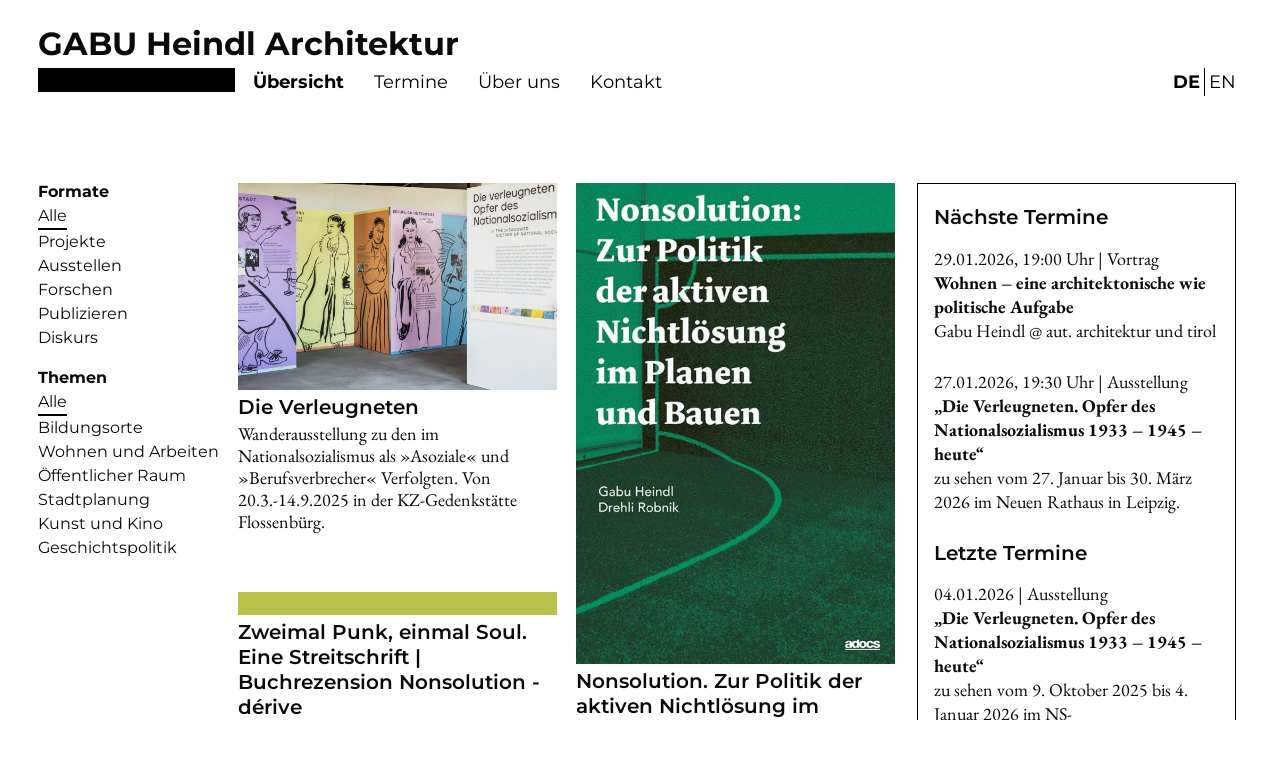

--- FILE ---
content_type: text/html; charset=utf-8
request_url: https://www.gabuheindl.at/
body_size: 22612
content:
<!DOCTYPE html>

<html lang="de">
<head>
   <meta charset="utf-8" />
   <base href="https://www.gabuheindl.at/" />
   <title>GABU Heindl Architektur - Übersicht</title>
   <meta name="description" content="" />
   <meta name="keywords" content="" />
   <meta name="robots" content="index, follow, noarchive" />

   <meta name="author" content="www.michaelkaser.com" />

   <meta name="viewport" content="width=device-width, initial-scale=1, maximum-scale=1">
   
   <!-- favicon -->   
   <link rel="shortcut icon" href="favicon.ico" type="image/x-icon" />
   <link rel="icon" href="favicon.ico" type="image/ico" />
    
    <!-- FONTS -->
   <link href="https://fonts.googleapis.com/css?family=EB+Garamond:400,700|Montserrat:200,200i,400,400i,600,600i,700,700i" rel="stylesheet">
   <link rel="stylesheet" href="/resources/css/themify-icons.1561671967.css" />

    <!-- CSS -->
    <link rel="stylesheet" href="/resources/css/reset.1618393105.css" type="text/css" media="all" />
    <link rel="stylesheet" href="/resources/css/main.1715087192.css" type="text/css" media="all" />

    <!-- JS -->
    <script src="/resources/js/libs/modernizr-2.6.2.min.1640086638.js"></script>
    
    <link rel="alternate" hreflang="de" href="https://www.gabuheindl.at/" />
	<link rel="alternate" hreflang="en" href="https://www.gabuheindl.at/en/" />

</head>

<body id="start">

   <div id="wrapper">

<!-- MENU -->
<header>
<div id="logo">
   <h1><a href="https://www.gabuheindl.at/">GABU Heindl Architektur</a></h1></div>


<div id="navigation">


<a href="#" id="togglebutt">
   <div id="nav-icon">
      <span></span>
      <span></span>
      <span></span>
      <span></span>
   </div>
</a>


<nav id="topnav" role="navigation">

<ul id="nav"><li class="selected"><a href="https://www.gabuheindl.at/de/uebersicht.html">Übersicht</a><ul><li><a href="https://www.gabuheindl.at/de/uebersicht/bildungsorte.html">Bildungsorte</a></li><li><a href="https://www.gabuheindl.at/de/uebersicht/wohnen-und-arbeiten.html">Wohnen und Arbeiten</a></li><li><a href="https://www.gabuheindl.at/de/uebersicht/oeffentlicher-raum.html">Öffentlicher Raum</a></li><li><a href="https://www.gabuheindl.at/de/uebersicht/stadtplanung.html">Stadtplanung</a></li><li><a href="https://www.gabuheindl.at/de/uebersicht/kunst-und-kino.html">Kunst und Kino</a></li><li><a href="https://www.gabuheindl.at/de/uebersicht/geschichtspolitik.html">Geschichtspolitik</a></li></ul></li><li><a href="https://www.gabuheindl.at/de/termine.html">Termine </a></li><li><a href="https://www.gabuheindl.at/de/ueber-uns.html">Über uns</a></li><li><a href="https://www.gabuheindl.at/de/kontakt.html">Kontakt</a></li></ul><!-- </ul> -->

<!-- SUCHFELD -->

<!-- SUCHFELD END -->

<ul id="lang-nav"><li id="de" class="current"><a href="https://www.gabuheindl.at/">DE</a></li><li id="en"><a href="https://www.gabuheindl.at/en/">EN</a></li></ul>
</nav>

</div>
</header>
   <!-- <div class="clear"></div> -->
<!-- MENU END -->

<!-- SIDEBAR -->
   <div class="filter-menu" id="menu-filter-navigation">
            
      <div class="filters" id="filters">
      
         <div class="navi button-group" data-filter-group="formate">

            <h2>Formate</h2>
            <a href="https://www.gabuheindl.at/" class="alle is-checked" data-filter="">Alle</a>
            
            <a href="https://www.gabuheindl.at/de/uebersicht/planen-bauen.html">Projekte</a><a href="https://www.gabuheindl.at/de/uebersicht/ausstellen.html">Ausstellen</a><a href="https://www.gabuheindl.at/de/uebersicht/forschen.html">Forschen</a><a href="https://www.gabuheindl.at/de/uebersicht/publizieren.html">Publizieren</a><a href="https://www.gabuheindl.at/de/uebersicht/diskurs.html">Diskurs</a>            
         </div>
      
         <div class="navi themenmenu">
            <h2>Themen</h2>
            <a class="alle is-checked" href="https://www.gabuheindl.at/" data-filter=".item">Alle</a>
            <!-- <a class="alle is-checked" href="#" data-filter=".item">Alle</a> -->
            <a class="bildungsorte" href="https://www.gabuheindl.at/de/uebersicht/bildungsorte.html" data-filter=".bildungsorte">Bildungsorte</a>
<a class="wohnen-und-arbeiten" href="https://www.gabuheindl.at/de/uebersicht/wohnen-und-arbeiten.html" data-filter=".wohnen---und---arbeiten">Wohnen und Arbeiten</a>
<a class="oeffentlicher-raum" href="https://www.gabuheindl.at/de/uebersicht/oeffentlicher-raum.html" data-filter=".Öffentlicher---raum">Öffentlicher Raum</a>
<a class="stadtplanung" href="https://www.gabuheindl.at/de/uebersicht/stadtplanung.html" data-filter=".stadtplanung">Stadtplanung</a>
<a class="kunst-und-kino" href="https://www.gabuheindl.at/de/uebersicht/kunst-und-kino.html" data-filter=".kunst---und---kino">Kunst und Kino</a>
<a class="geschichtspolitik" href="https://www.gabuheindl.at/de/uebersicht/geschichtspolitik.html" data-filter=".geschichtspolitik">Geschichtspolitik</a>
         </div>

      </div>
   </div>
<!-- SIDEBAR END -->

<!-- CONTENT -->
<div class="isotope clearfix">
<div class="grid-sizer"></div>

<!-- TERMINE -->
<div class="item is-loading stamp mobile" data-date="22000000">
<div>


<h2>Nächster Termin</h2>
                                    
                    <p class="termin">
                        29.01.2026, 19:00 Uhr | Vortrag
   <br /><strong>Wohnen – eine architektonische wie politische Aufgabe</strong></p><p>Gabu Heindl @ aut. architektur und tirol</p>               
         

    <p><a href="https://www.gabuheindl.at/de/termine.html"><strong>weitere Termine</strong></a></p>
</div>
</div>

<div class="item is-loading stamp desktop" data-date="22000000">
<div>


<h2>Nächste Termine</h2>
                                    
                    <p class="termin">
                        29.01.2026, 19:00 Uhr | Vortrag
   <br /><strong>Wohnen – eine architektonische wie politische Aufgabe</strong></p><p>Gabu Heindl @ aut. architektur und tirol</p>               
                         
                    <p class="termin">
                        27.01.2026, 19:30 Uhr | Ausstellung 
   <br /><strong>„Die Verleugneten. Opfer des Nationalsozialismus 1933 – 1945 – heute“ </strong></p><p>zu sehen vom 27. Januar bis 30. März 2026 im Neuen Rathaus in Leipzig. </p>               
               
    



<h2>Letzte Termine</h2>
                                    
                    <p class="termin">
                        04.01.2026 | Ausstellung 
                    <br /><strong>„Die Verleugneten. Opfer des Nationalsozialismus 1933 – 1945 – heute“ </strong></p>                   <p>zu sehen vom 9. Oktober 2025 bis 4. Januar 2026 im NS-Dokumentationszentrum der Stadt Köln.</p>                    <p></p>               
                            
                    <p class="termin">
                        11.12.2025 | Diskurs
                    <br /><strong>The grand socialization hearing </strong></p>                   <p>Eine Kommission, bestehend aus Hanna Braun (Attac), Paul Hahnenkamp (Rechtswissenschaft, Uni Wien) und Gabu Heindl (Bauwirtschaft, Architektur), im Gespräch mit Fallexpertinnen über den Zugang zum Wörthersee Seeufer mit Anna Monsberger (Kulturanthropologie), die Nutzung der Rösselmühle mit Anna Gschweitl (Architektur, wohnlabor) und X (ehemals Twitter) mit Andrea Grisold (Wirtschafswissenschaft, WU Wien).<br />
<a href="https://forumstadtpark.at/de/programm/enteignungsverhandlung">Forum Stadtpark</a></p>                    <p></p>               
                            
                    <p class="termin">
                        28.11.2025 | Buchveröffentlichung
                    <br /><strong>Changing Spatial Practices: Alliances, Acitivism and Networks | Book Release </strong></p>                   <p>@Depot Wien </p>                    <p></p>               
                    
    
<p><a href="https://www.gabuheindl.at/de/termine.html"><strong>weitere Termine</strong></a></p>
</div>
</div>
<!-- TERMINE END -->

<div class="item is-loading hero bildungsorte planen-bauen" data-color="000" data-date="20210512" data-prio="03">
<a href="https://www.gabuheindl.at/de/uebersicht/bildungsorte/kindergartenzentrum-furth.html"><img src="index.php?rex_media_type=isotope_item&rex_media_file=gabu-heindl-architektur_kiga-furth_c_andreas_buchenberger_gruppenraum1.jpg" alt="" />
<h2>Kindergartenzentrum Furth</h2>
<div class="overlay">
</div>
<span class="kacheltext">Realisiert | 1. Preis, Geladener Wettbewerb, Furth bei Göttweig (AT), 2020-2021</span></a></div>
<div class="item is-loading hero bildungsorte planen-bauen" data-color="000" data-date="20160101" data-prio="05">
<a href="https://www.gabuheindl.at/de/uebersicht/bildungsorte/fuenf-hoefe-fuer-die-zehnergasse-b-r-g-zehnergasse-wiener-neustadt.html"><img src="index.php?rex_media_type=isotope_item&rex_media_file=neudstat_school.jpg" alt="" />
<h2>Fünf Höfe für die Zehnergasse: B(R)G Zehnergasse Wiener Neustadt</h2>
<div class="overlay">
</div>
<span class="kacheltext">Realisiert | Schulerweiterung und Sanierung | 1. Preis, Wettbewerb BIG, Wiener Neustadt (AT), 2013 </span></a></div>
<div class="item is-loading bildungsorte planen-bauen" data-color="000" data-date="20110000" data-prio="06">
<a href="https://www.gabuheindl.at/de/uebersicht/bildungsorte/schools-in-the-school-montessori-gymnasium-donaustadt.html"><img src="index.php?rex_media_type=isotope_item&rex_media_file=montessori_school.jpg" alt="Modellfoto" />
<h2>Schools in the school - Montessori Gymnasium Donaustadt</h2>
<div class="overlay">
</div>
<span class="kacheltext">Geladener Wettbewerb | 1. Preis, Wien (AT), 2011</span></a></div>
<div class="item is-loading hero bildungsorte planen-bauen" data-color="000" data-date="20140000" data-prio="07">
<a href="https://www.gabuheindl.at/de/uebersicht/bildungsorte/kinder-im-garten-kindergarten-rohrendorf.html"><img src="index.php?rex_media_type=isotope_item&rex_media_file=kigarohrendof_gabuheindl_foto_lisarastl_01.jpg" alt="" />
<h2>Kinder im Garten: Kindergarten Rohrendorf</h2>
<div class="overlay">
</div>
<span class="kacheltext">Realisierung | Geladener Wettbewerb 1. Preis, Rohrendorf (AT), 2008</span></a></div>
<div class="item is-loading bildungsorte planen-bauen" data-color="000" data-date="20090000" data-prio="08">
<a href="https://www.gabuheindl.at/de/uebersicht/bildungsorte/kindergarten-amstetten.html"><img src="index.php?rex_media_type=isotope_item&rex_media_file=02_wb_kiga_amst_arial_gabu_heindl_architektur.jpg" alt="" />
<h2>Kindergarten Amstetten</h2>
<div class="overlay">
</div>
<span class="kacheltext">Geladener Wettbewerb | Entwurf zu Neubau Kindergarten, Amstetten (AT), 2009</span></a></div>
<div class="item is-loading bildungsorte publizieren" data-color="000" data-date="20140623" data-prio="09">
<a href="https://www.gabuheindl.at/de/uebersicht/bildungsorte/learning-from-schools-close-a-door-draw-a-line.html"><img src="index.php?rex_media_type=isotope_item&rex_media_file=bildungsorte_streifen_purple_schmal.jpg" alt="" />
<h2>Learning from Schools. Close a door, Draw a line. </h2>
<div class="overlay">
</div>
<span class="kacheltext">Gabu Heindl, in: A/R/P/A Journal 01, Test Subjects, Projects 2014 </span></a></div>
<div class="item is-loading bildungsorte publizieren" data-color="000" data-date="20100000" data-prio="10">
<a href="https://www.gabuheindl.at/de/uebersicht/bildungsorte/offener-kindergarten-raum-und-materialpaedagogik.html"><img src="index.php?rex_media_type=isotope_item&rex_media_file=bildungsorte_streifen_purple_schmal.jpg" alt="" />
<h2>Offener Kindergarten - Raum- und Materialpädagogik</h2>
<div class="overlay">
</div>
<span class="kacheltext">Gabu Heindl, in: Zuschnitt 37, Wien 2010</span></a></div>
<div class="item is-loading bildungsorte diskurs" data-color="000" data-date="20090626" data-prio="11">
<a href="https://www.gabuheindl.at/de/uebersicht/bildungsorte/kinder-gaerten-bauten.html"><img src="index.php?rex_media_type=isotope_item&rex_media_file=bildungsorte_linienschmal_purple.jpg" alt="" />
<h2>Kinder Gärten Bauten</h2>
<div class="overlay">
</div>
<span class="kacheltext">26.- 27.06.2009 Vorträge und Diskussionen, KINDER GÄRTEN BAUTEN in Niederösterreich,
Kuratiert von GABU Heindl Architektur, Kindergarten Rohrendorf, Rohrendorf bei Krems

</span></a></div>
<div class="item is-loading bildungsorte ausstellen" data-color="000" data-date="20210200" data-prio="16">
<a href="https://www.gabuheindl.at/de/uebersicht/bildungsorte/wir-stellen-die-statistik-auf-den-kopf.html"><img src="index.php?rex_media_type=isotope_item&rex_media_file=gabu-heindl-architektur_ma-57_foto_jakob-grabher_1.jpg" alt="" />
<h2>Wir stellen die Statistik auf den Kopf</h2>
<div class="overlay">
</div>
<span class="kacheltext">Barrierefreies Ausstellen, Frauenservice Wien (MA 57), Ausstellungsarchitektur, Wien (AT), 2020</span></a></div>
<div class="item is-loading bildungsorte planen-bauen" data-color="000" data-date="20190000" data-prio="17">
<a href="https://www.gabuheindl.at/de/uebersicht/bildungsorte/kindergarten-krems-mitterau.html"><img src="index.php?rex_media_type=isotope_item&rex_media_file=gabu-heindl-architektur_kiga-mitterau.jpg" alt="Kiga_Mitterau" />
<h2>Kindergarten Krems Mitterau</h2>
<div class="overlay">
</div>
<span class="kacheltext">Geladener Wettbewerb | Krems Mitterau (AT), 2019</span></a></div>
<div class="item is-loading wohnen---und---arbeiten planen-bauen" data-color="000" data-date="20190400" data-prio="02">
<a href="https://www.gabuheindl.at/de/uebersicht/wohnen-und-arbeiten/ro-sa-chance-an-der-schanze.html"><img src="index.php?rex_media_type=isotope_item&rex_media_file=1903_rosa_gabuheindl_nachbarschaf_schwarzweiss_1.jpg" alt="" />
<h2>[ro*sa] Chance an der Schanze</h2>
<div class="overlay">
</div>
<span class="kacheltext">Bauträgerwettbewerb | Wien (AT), 2019</span></a></div>
<div class="item is-loading hero wohnen---und---arbeiten planen-bauen" data-color="000" data-date="20241124" data-prio="03">
<a href="https://www.gabuheindl.at/de/uebersicht/wohnen-und-arbeiten/schlor-das-projekt-schoener-leben-ohne-rendite-habitat.html"><img src="index.php?rex_media_type=isotope_item&rex_media_file=gabu-heindl-architektur_schlor_axo.jpg" alt="" />
<h2>SchloR – Das Projekt – Schöner Leben ohne Rendite habiTAT</h2>
<div class="overlay">
</div>
<span class="kacheltext">Realisiert | Sozialgebundenes, selbstorganisiertes Betriebs- und Wohngemeinschaftsprojekt | kooperatives Sanierungsprojekt | Teil von habiTAT, Wien (AT), 2019-2024</span></a></div>
<div class="item is-loading wohnen---und---arbeiten planen-bauen" data-color="000" data-date="22000000" data-prio="04">
<a href="https://www.gabuheindl.at/de/uebersicht/wohnen-und-arbeiten/schlor-crap-atelierdorf.html"><img src="index.php?rex_media_type=isotope_item&rex_media_file=7_crap.jpg" alt="CRAP" />
<h2>SchloR – CRAP Atelierdorf </h2>
<div class="overlay">
</div>
<span class="kacheltext">Realisiert | Creative Rappachgasse: Kollektiv verwaltete non-profit Atelier- und Werkstätten, habiTAT Wien (AT), 2023</span></a></div>
<div class="item is-loading wohnen---und---arbeiten planen-bauen" data-color="000" data-date="22000000" data-prio="05">
<a href="https://www.gabuheindl.at/de/uebersicht/wohnen-und-arbeiten/schlor-wohn-und-betriebsgebaeude.html"><img src="index.php?rex_media_type=isotope_item&rex_media_file=schlor_3a_wohnterrasse_web_kopie.jpg" alt="" />
<h2>SchloR  – Wohn- und Betriebsgebäude</h2>
<div class="overlay">
</div>
<span class="kacheltext">Realisiert | Selbstorganisiertes kollektives Betriebs- und Wohngemeinschaftsprojekt,
Kooperatives Sanierungsprojekt als Teil von habiTAT, Wien (AT), 2024</span></a></div>
<div class="item is-loading wohnen---und---arbeiten planen-bauen" data-color="000" data-date="22000000" data-prio="06">
<a href="https://www.gabuheindl.at/de/uebersicht/wohnen-und-arbeiten/schlor-trap-trainingszentrum.html"><img src="index.php?rex_media_type=isotope_item&rex_media_file=1_halle_trap.jpg" alt="Halle TRAP" />
<h2>SchloR – TRAP Trainingszentrum</h2>
<div class="overlay">
</div>
<span class="kacheltext">Realisiert | Trainingszentrum Rappachgasse: Selbstorganisiertes Non-profit-Zirkuszentrum, Wien (AT), 2024</span></a></div>
<div class="item is-loading hero wohnen---und---arbeiten planen-bauen" data-color="123" data-date="20201200" data-prio="08">
<a href="https://www.gabuheindl.at/de/uebersicht/wohnen-und-arbeiten/intersektionales-stadthaus-wien.html"><img src="index.php?rex_media_type=isotope_item&rex_media_file=grundsteingasse-collage.jpg" alt="Grundsteingasse_Hof" />
<h2>Intersektionales Stadthaus, Wien</h2>
<div class="overlay">
</div>
<span class="kacheltext">Realisiert | Umbau eines dreigeschoßigen Hofhauses zum Einküchenhaus – für und mit dem Verein für die Barrierefreiheit in der Kunst, im Alltag, im Denken, Wien (AT) 2016</span></a></div>
<div class="item is-loading hero wohnen---und---arbeiten planen-bauen" data-color="000" data-date="20170000" data-prio="09">
<a href="https://www.gabuheindl.at/de/uebersicht/wohnen-und-arbeiten/am-hof-3-4-international-conference-center.html"><img src="index.php?rex_media_type=isotope_item&rex_media_file=am-hof_gabuheindl_foto_lisarastl_14.jpg" alt="Foto: Lisa Rastl " />
<h2>Am Hof 3-4 International Conference Center</h2>
<div class="overlay">
</div>
<span class="kacheltext">Realisiert | Funktionssanierung, Dachbodenausbau für die Energy Community, Wien (AT) 2017</span></a></div>
<div class="item is-loading wohnen---und---arbeiten planen-bauen" data-color="000" data-date="20180000" data-prio="10">
<a href="https://www.gabuheindl.at/de/uebersicht/wohnen-und-arbeiten/tuerkis-rosa-lila-villa.html"><img src="index.php?rex_media_type=isotope_item&rex_media_file=trlv_gabuheindl_foto_niemand_eingang.jpg" alt="TRLV" />
<h2>Türkis Rosa Lila Villa</h2>
<div class="overlay">
</div>
<span class="kacheltext">Realisiert | Barrierefreier Zugangs- und Foyerbereichs für Queer Base, Villa Vida und Türkis Rosa Lila Villa, Wien (AT), 2018</span></a></div>
<div class="item is-loading wohnen---und---arbeiten planen-bauen" data-color="000" data-date="20120000" data-prio="11">
<a href="https://www.gabuheindl.at/de/uebersicht/wohnen-und-arbeiten/nikitsch.html"><img src="index.php?rex_media_type=isotope_item&rex_media_file=nikitsch_gabuheindl_perspektive.jpg" alt="" />
<h2>Nikitsch</h2>
<div class="overlay">
</div>
<span class="kacheltext">Planung | Sozialpädagogische Wohngemeinschaft am Bauernhof mit psychotherapeutischer Ausrichtung, Nikitsch (AT) </span></a></div>
<div class="item is-loading wohnen---und---arbeiten publizieren" data-color="000" data-date="20090000" data-prio="12">
<a href="https://www.gabuheindl.at/de/uebersicht/wohnen-und-arbeiten/das-leben-in-zellen-von-raeumen-zum-vergessen-kapseln-und-sheep-boxes.html"><img src="index.php?rex_media_type=isotope_item&rex_media_file=wa_streifen-rot_schmal.jpg" alt="" />
<h2>Das Leben in Zellen. Von Räumen zum Vergessen, Kapseln und sheep boxes</h2>
<div class="overlay">
</div>
<span class="kacheltext">Gabu Heindl, in: dérive 34, Wien, 2009
</span></a></div>
<div class="item is-loading wohnen---und---arbeiten publizieren" data-color="000" data-date="20090000" data-prio="13">
<a href="https://www.gabuheindl.at/de/uebersicht/wohnen-und-arbeiten/the-everyday-wandering-wondering-re-positioning-architecture-spectacle-and-everyday-life.html"><img src="index.php?rex_media_type=isotope_item&rex_media_file=wa_streifen-rot_schmal.jpg" alt="" />
<h2>The Everyday: Wandering, Wondering. Re-Positioning Architecture, Spectacle and Everyday Life</h2>
<div class="overlay">
</div>
<span class="kacheltext">Gabu Heindl, in: Markus Bogensberger, Gabu Heindl (Eds.): position alltag. architecture in the context of everyday life, Graz 2009</span></a></div>
<div class="item is-loading wohnen---und---arbeiten publizieren" data-color="000" data-date="20130000" data-prio="14">
<a href="https://www.gabuheindl.at/de/uebersicht/wohnen-und-arbeiten/waschkuechen-urbanismus-zur-politik-und-aesthetik-von-wohn-arbeit.html"><img src="index.php?rex_media_type=isotope_item&rex_media_file=wa_streifen-rot_schmal.jpg" alt="" />
<h2>Waschküchen-Urbanismus. Zur Politik und Ästhetik von Wohn-Arbeit</h2>
<div class="overlay">
</div>
<span class="kacheltext">Gabu Heindl, in: Räume der Vermittlung. Ästhetische Prozesse zwischen Alltag und Kunst, Viktor Kittlausz (Hg.), LIT Verlag, 2013</span></a></div>
<div class="item is-loading wohnen---und---arbeiten publizieren" data-color="000" data-date="20081200" data-prio="15">
<a href="https://www.gabuheindl.at/de/uebersicht/wohnen-und-arbeiten/arbeit-zeit-raum.html"><img src="index.php?rex_media_type=isotope_item&rex_media_file=arbeitzeitraum_gabuheindl_cover.jpg" alt="" />
<h2>Arbeit Zeit Raum</h2>
<div class="overlay">
</div>
<span class="kacheltext">Bilder und Bauten der Arbeit im Postfordismus, Gabu Heindl (Ed.), Turia + Kant, 2008</span></a></div>
<div class="item is-loading wohnen---und---arbeiten publizieren" data-color="000" data-date="20090000" data-prio="16">
<a href="https://www.gabuheindl.at/de/uebersicht/wohnen-und-arbeiten/position-alltag-architecture-in-the-context-of-everyday-life.html"><img src="index.php?rex_media_type=isotope_item&rex_media_file=positionalltag_gabuheindl_cover.jpg" alt="" />
<h2>position alltag. architecture in the context of everyday life</h2>
<div class="overlay">
</div>
<span class="kacheltext">position alltag. architecture in the context of everyday life Hg. Gabu Heindl / Markus Bogensberger
Haus der Architektur HDA-Verlag, Graz 2009</span></a></div>
<div class="item is-loading wohnen---und---arbeiten publizieren" data-color="000" data-date="20080000" data-prio="17">
<a href="https://www.gabuheindl.at/de/uebersicht/wohnen-und-arbeiten/vom-herstellen-zum-ausstellen-die-fabriken-und-schauraeume-des-fordismus-toyotismus-und-postfordismus.html"><img src="index.php?rex_media_type=isotope_item&rex_media_file=wa_streifen-rot_schmal.jpg" alt="" />
<h2>Vom Herstellen zum Ausstellen. Die Fabriken und Schauräume des Fordismus, Toyotismus und Postfordismus</h2>
<div class="overlay">
</div>
<span class="kacheltext">Gabu Heindl, in: Arbeit Zeit Raum. Bilder und Bauten der Arbeit im Postfordismus, Wien (Hg. Gabu Heindl), turia+kant, Wien Berlin 2008</span></a></div>
<div class="item is-loading wohnen---und---arbeiten publizieren" data-color="000" data-date="20190400" data-prio="18">
<a href="https://www.gabuheindl.at/de/uebersicht/wohnen-und-arbeiten/schlor-in-wien-schoener-leben-ohne.html"><img src="index.php?rex_media_type=isotope_item&rex_media_file=wa_streifen-rot_schmal.jpg" alt="" />
<h2>Schlor in Wien - Schöner Leben ohne ...</h2>
<div class="overlay">
</div>
<span class="kacheltext">Gabu Heindl, Gudrun Pollack, in: future.lab Magazin, 11, April 2019</span></a></div>
<div class="item is-loading wohnen---und---arbeiten diskurs" data-color="000" data-date="20181025" data-prio="19">
<a href="https://www.gabuheindl.at/de/uebersicht/wohnen-und-arbeiten/eingschenkt-gespraech-bei-okto-tv.html"><img src="index.php?rex_media_type=isotope_item&rex_media_file=eingeschenkt_gabu_heindl.jpg" alt="Eingschenkt" />
<h2>EingSCHENKt – Gespräch bei Okto TV</h2>
<div class="overlay">
</div>
<span class="kacheltext">Zu Gast bei Eingschenkt - mit Martin Schenk. 25.10.2018</span></a></div>
<div class="item is-loading wohnen---und---arbeiten diskurs" data-color="000" data-date="20180000" data-prio="20">
<a href="https://www.gabuheindl.at/de/uebersicht/wohnen-und-arbeiten/red-vienna-1920-habitat-2020-from-social-democracy-to-radical-democracy-in-collaborative-housing.html"><img src="index.php?rex_media_type=isotope_item&rex_media_file=wohnen-und-arbeiten_linienschmal_rot.jpg" alt="" />
<h2>Red Vienna 1920, Habitat 2020; From Social-Democracy To Radical Democracy In Collaborative Housing</h2>
<div class="overlay">
</div>
<span class="kacheltext">Lecture at Conference on Collective Housing: New Initiatives, Ljubljana, 2018 </span></a></div>
<div class="item is-loading wohnen---und---arbeiten forschen publizieren" data-color="000" data-date="20201200" data-prio="21">
<a href="https://www.gabuheindl.at/de/uebersicht/wohnen-und-arbeiten/working-women-wohnen-solidarisch-leistbar-leiwand.html"><img src="index.php?rex_media_type=isotope_item&rex_media_file=workinwomenwohnen_gabuheindl_cover.jpg" alt="" />
<h2>Working Women Wohnen: solidarisch, leistbar, leiwand</h2>
<div class="overlay">
</div>
<span class="kacheltext">Pilotprojekt-Studie, Wien (AT), 2019-2020
</span></a></div>
<div class="item is-loading wohnen---und---arbeiten diskurs" data-color="000" data-date="20160614" data-prio="23">
<a href="https://www.gabuheindl.at/de/uebersicht/wohnen-und-arbeiten/vermessen.html"><img src="index.php?rex_media_type=isotope_item&rex_media_file=wohnen-und-arbeiten_linienschmal_rot.jpg" alt="" />
<h2>Vermessen</h2>
<div class="overlay">
</div>
<span class="kacheltext">14.06.2016, walk & talk mit Gabu Heindl – Haus der Statistik
Akademie der ZUsammenKUNFT, Ecke Otto-Braun-Straße / Karl-Marx-Allee, Haus der Statistik, Berlin</span></a></div>
<div class="item is-loading wohnen---und---arbeiten diskurs" data-color="000" data-date="20170519" data-prio="24">
<a href="https://www.gabuheindl.at/de/uebersicht/wohnen-und-arbeiten/alternatives-to-the-housing-crisis-case-study-vienna.html"><img src="index.php?rex_media_type=isotope_item&rex_media_file=wohnen-und-arbeiten_linienschmal_rot.jpg" alt="" />
<h2>Alternatives to the Housing Crisis: Case Study Vienna</h2>
<div class="overlay">
</div>
<span class="kacheltext">19.5.2017, Lecture, Urban Planning, Dissensual Politics and Popular Agency,
Djavad Mowafaghian World Art Centre,
Vancouver, Kanada
</span></a></div>
<div class="item is-loading wohnen---und---arbeiten planen-bauen" data-color="000" data-date="20130000" data-prio="25">
<a href="https://www.gabuheindl.at/de/uebersicht/wohnen-und-arbeiten/wettbewerb-seniorenheim-pradl.html"><img src="index.php?rex_media_type=isotope_item&rex_media_file=home_pradl.jpg" alt="seniorenheim_pradl_gabuheindlarchitektur_modell" />
<h2>Seniorenheim Pradl</h2>
<div class="overlay">
</div>
<span class="kacheltext">1-stufiger Realisierungswettbewerb | in der Wohnbauförderung, Tirol 2013</span></a></div>
<div class="item is-loading wohnen---und---arbeiten publizieren" data-color="000" data-date="20191000" data-prio="26">
<a href="https://www.gabuheindl.at/de/uebersicht/wohnen-und-arbeiten/stadtfreundschaft-ein-plaedoyer-fuer-eine-neue-intersektionale-solidaritaet-und-einen-materialistischen-gemeindebau.html"><img src="index.php?rex_media_type=isotope_item&rex_media_file=wa_streifen-rot_schmal.jpg" alt="" />
<h2>Stadtfreundschaft! Ein Plädoyer für eine neue, intersektionale Solidarität und einen materialistischen Gemeindebau</h2>
<div class="overlay">
</div>
<span class="kacheltext">Gabu Heindl in: Der Gemeindebau - ein kritischer Hausbesuch, Falter Nr. 37a, 2019</span></a></div>
<div class="item is-loading wohnen---und---arbeiten publizieren" data-color="000" data-date="20200500" data-prio="27">
<a href="https://www.gabuheindl.at/de/uebersicht/wohnen-und-arbeiten/new-social-housing.html"><img src="index.php?rex_media_type=isotope_item&rex_media_file=wa_streifen-rot_schmal.jpg" alt="" />
<h2>New Social Housing</h2>
<div class="overlay">
</div>
<span class="kacheltext">Gabu Heindl in: New Social Housing. Positions on the IBA_Vienna 2022
IBA_Wien 2022 / future.lab (eds.), 2020</span></a></div>
<div class="item is-loading wohnen---und---arbeiten publizieren" data-color="000" data-date="20210100" data-prio="30">
<a href="https://www.gabuheindl.at/de/uebersicht/wohnen-und-arbeiten/wer-zahlt-die-krise-offener-brief-zur-wohnungspolitik-in-corona-zeiten.html"><img src="index.php?rex_media_type=isotope_item&rex_media_file=wa_streifen-rot_schmal.jpg" alt="" />
<h2>Wer zahlt die Krise? Offener Brief zur Wohnungspolitik in Corona-Zeiten</h2>
<div class="overlay">
</div>
<span class="kacheltext">Solidarischer offener Brief von Wissenschaftler*innen und Stadtplanenden
zur Wohnungspolitik in und nach Corona-Zeiten, 2020
</span></a></div>
<div class="item is-loading wohnen---und---arbeiten publizieren" data-color="000" data-date="20201209" data-prio="31">
<a href="https://www.gabuheindl.at/de/uebersicht/wohnen-und-arbeiten/besser-1000-freund-innen-im-ruecken-als-eine-bank-im-nacken.html"><img src="index.php?rex_media_type=isotope_item&rex_media_file=wa_streifen-rot_schmal.jpg" alt="" />
<h2>Besser 1000 Freund*innen im Rücken als eine Bank im Nacken</h2>
<div class="overlay">
</div>
<span class="kacheltext">SchloR - Schöner leben ohne Rendite, in: Boden für Alle, Ausstellung 09.12.2020 - 19.07.2021, AzW </span></a></div>
<div class="item is-loading wohnen---und---arbeiten diskurs" data-color="000" data-date="20200204" data-prio="32">
<a href="https://www.gabuheindl.at/de/uebersicht/wohnen-und-arbeiten/wohnen-als-soziale-grundversorgung.html"><img src="index.php?rex_media_type=isotope_item&rex_media_file=wohnen-und-arbeiten_linienschmal_rot.jpg" alt="" />
<h2>Wohnen als soziale Grundversorgung</h2>
<div class="overlay">
</div>
<span class="kacheltext">Vortrag von Gabu Heindl bei urbanize! 2019
Sendung vom 04.02.2020 
Von Elke Rauth, Greta Egle
</span></a></div>
<div class="item is-loading wohnen---und---arbeiten planen-bauen" data-color="000" data-date="20210225" data-prio="33">
<a href="https://www.gabuheindl.at/de/uebersicht/wohnen-und-arbeiten/fuenf-freund-innen-gefoerderter-wohnbau.html"><img src="index.php?rex_media_type=isotope_item&rex_media_file=funf_freundinnen.jpg" alt="Rendering" />
<h2>Fünf Freund*innen | Geförderter Wohnbau</h2>
<div class="overlay">
</div>
<span class="kacheltext">Bauträgerwettbewerb | Attemsgasse, 3. Rang.
GABU Heindl Architektur und Sophie & Peter Thalbauer Architektur | Wien (AT), 2020</span></a></div>
<div class="item is-loading wohnen---und---arbeiten publizieren" data-color="000" data-date="20170000" data-prio="35">
<a href="https://www.gabuheindl.at/de/uebersicht/wohnen-und-arbeiten/mehr-als-ein-familienhaus.html"><img src="index.php?rex_media_type=isotope_item&rex_media_file=wa_streifen-rot_schmal.jpg" alt="" />
<h2>Mehr als ein Familienhaus</h2>
<div class="overlay">
</div>
<span class="kacheltext">– mehr Kontext, Stadt, Politik. Gabu Heindl, in: Das Einfamilienhaus: Zeitschrift für Kulturwissenschaften, Heft 1/2017</span></a></div>
<div class="item is-loading wohnen---und---arbeiten publizieren" data-color="000" data-date="20200000" data-prio="36">
<a href="https://www.gabuheindl.at/de/uebersicht/wohnen-und-arbeiten/radikale-rebellische-staedte-vom-roten-wien-zu-sanctuary-cities.html"><img src="index.php?rex_media_type=isotope_item&rex_media_file=wa_streifen-rot_schmal.jpg" alt="" />
<h2>Radikale, rebellische Städte. Vom Roten Wien zu sanctuary cities</h2>
<div class="overlay">
</div>
<span class="kacheltext">Gabu Heindl, in: Unbehaust Wohnen: Konflikthafte Räume in Kunst – Architektur – Visueller Kultur, Irene Nierhaus, Kathrin Heinz (Hg.), transcript Verlag, Bielefeld, 2020</span></a></div>
<div class="item is-loading wohnen---und---arbeiten diskurs" data-color="000" data-date="20211219" data-prio="39">
<a href="https://www.gabuheindl.at/de/uebersicht/wohnen-und-arbeiten/wohnen-fuer-alle-leistbar-dauerhaft-inklusiv.html"><img src="index.php?rex_media_type=isotope_item&rex_media_file=screenshot-2021-12-21-at-17-50-34-bawo_-wohnen-fuer-alle-leistbar-dauerhaft-inklusiv.jpg" alt="" />
<h2>Wohnen für alle – leistbar.dauerhaft.inklusiv</h2>
<div class="overlay">
</div>
<span class="kacheltext">Gabu Heindl, in: Wohnen für alle. leistbar. dauerhaft. inklusiv. BAWO Bundesarbeitsgemeinschaft Wohnungslosenhilfe, 2021</span></a></div>
<div class="item is-loading wohnen---und---arbeiten diskurs" data-color="000" data-date="20211019" data-prio="40">
<a href="https://www.gabuheindl.at/de/uebersicht/wohnen-und-arbeiten/rent-vs-buy-podcast-interview-mit-euradio.html"><img src="index.php?rex_media_type=isotope_item&rex_media_file=wohnen-und-arbeiten_linienschmal_rot.jpg" alt="" />
<h2>"Rent vs Buy" Podcast Interview mit Euradio</h2>
<div class="overlay">
</div>
<span class="kacheltext">19.10.2021 Gabu Heindl im Gespräch mit Boris Maggiorin </span></a></div>
<div class="item is-loading wohnen---und---arbeiten ausstellen" data-color="000" data-date="20211222" data-prio="41">
<a href="https://www.gabuheindl.at/de/uebersicht/wohnen-und-arbeiten/urban-conflicts-a-housing-manifesto.html"><img src="index.php?rex_media_type=isotope_item&rex_media_file=housing_manifesto_brno.jpg" alt="Urban Conflicts Housing Manifesto GABU Heindl Brno" />
<h2>URBAN CONFLICTS – A HOUSING MANIFESTO</h2>
<div class="overlay">
</div>
<span class="kacheltext">Solo Exhibition, Brno Gallery of Architecture, 22.12.2021-10.03.2022</span></a></div>
<div class="item is-loading wohnen---und---arbeiten publizieren" data-color="000" data-date="20210000" data-prio="42">
<a href="https://www.gabuheindl.at/de/uebersicht/wohnen-und-arbeiten/klasse-mitte-masse-aspekte-einer-massengeschneiderten-wohnbauplanung.html"><img src="index.php?rex_media_type=isotope_item&rex_media_file=wa_streifen-rot_schmal.jpg" alt="" />
<h2>Klasse, Mitte, Masse: Aspekte einer massengeschneiderten Wohnbauplanung</h2>
<div class="overlay">
</div>
<span class="kacheltext">Gabu Heindl, in: Klassen sehen. Soziale Konflikte und ihre Szenarien, Drehli Robnik (Hg.), Unrast Verlag, Münster 2021</span></a></div>
<div class="item is-loading wohnen---und---arbeiten diskurs" data-color="000" data-date="20221212" data-prio="45">
<a href="https://www.gabuheindl.at/de/uebersicht/wohnen-und-arbeiten/morgenbau-podcast-mit-gabu-heindl-9-oekologisch-und-sozial-denken.html"><img src="index.php?rex_media_type=isotope_item&rex_media_file=wohnen-und-arbeiten_linienschmal_rot.jpg" alt="" />
<h2>MORGENBAU Podcast mit Gabu Heindl #9 ökologisch und sozial denken</h2>
<div class="overlay">
</div>
<span class="kacheltext">Architekturpodcast zum nachhaltigen Bauen, 12.12.2022</span></a></div>
<div class="item is-loading wohnen---und---arbeiten publizieren" data-color="000" data-date="20220001" data-prio="46">
<a href="https://www.gabuheindl.at/de/uebersicht/wohnen-und-arbeiten/urban-commons-research-collective-intersektionales-stadthaus.html"><img src="index.php?rex_media_type=isotope_item&rex_media_file=wa_streifen-rot_schmal.jpg" alt="" />
<h2>Urban Commons Research Collective: Intersektionales Stadthaus</h2>
<div class="overlay">
</div>
<span class="kacheltext">in: Urban Commons Handbook, dpr Barcelona, 2022</span></a></div>
<div class="item is-loading wohnen---und---arbeiten forschen publizieren" data-color="000" data-date="20221102" data-prio="47">
<a href="https://www.gabuheindl.at/de/uebersicht/wohnen-und-arbeiten/apcc-special-report-strukturen-fuer-ein-klimafreundliches-leben.html"><img src="index.php?rex_media_type=isotope_item&rex_media_file=wa_streifen-rot_schmal.jpg" alt="" />
<h2>APCC Special Report: Strukturen für ein klimafreundliches Leben</h2>
<div class="overlay">
</div>
<span class="kacheltext">"Kapitel 4 Wohnen", Meike Bukowski, Gabu Heindl, Andrea Jany, Katharina Kreissl, in: APCC Special Report: Strukturen für ein klimafreundliches Leben, Görg, C., V. Madner, A. Muhar, A. Novy, A. Posch, K. Steininger und E. Aigner (Hg.). Springer Spektrum: Berlin/Heidelberg 2022</span></a></div>
<div class="item is-loading wohnen---und---arbeiten publizieren" data-color="000" data-date="20220101" data-prio="48">
<a href="https://www.gabuheindl.at/de/uebersicht/wohnen-und-arbeiten/urban-housing-an-overview-of-strategies-for-social-ecological-transformation-in-the-field-of-urban-housing.html"><img src="index.php?rex_media_type=isotope_item&rex_media_file=wa_streifen-rot_schmal.jpg" alt="" />
<h2>Urban housing. An overview of strategies for social-ecological transformation in the field of urban housing</h2>
<div class="overlay">
</div>
<span class="kacheltext">Gabu Heindl: Chapter 12: Urban housing. An overview of strategies for social-ecological transformation in the field of urban housing, in: DEGROWTH & STRATEGY - how to bring about social-ecological transformation (Eds. Nathan Barlow, Livia Regen, Noémie Cadiou, Ekaterina Chertkovskaya, Max Hollweg, Christina Plank, Merle Schulken, Verena Wolf), Mayfly Books, 2022.</span></a></div>
<div class="item is-loading wohnen---und---arbeiten publizieren" data-color="000" data-date="20230301" data-prio="49">
<a href="https://www.gabuheindl.at/de/uebersicht/wohnen-und-arbeiten/vertrauen-in-alternativen.html"><img src="index.php?rex_media_type=isotope_item&rex_media_file=wa_streifen-rot_schmal.jpg" alt="" />
<h2>Vertrauen in Alternativen</h2>
<div class="overlay">
</div>
<span class="kacheltext">Gabu Heindl im Interview mit Jakob Walter und Sascha Kellermann: „Vertrauen in Alternativen“, in: ARCH+ 251 Unternehmen Architektur (März 2023), S. 178-185</span></a></div>
<div class="item is-loading wohnen---und---arbeiten planen-bauen" data-color="000" data-date="22000000" data-prio="50">
<a href="https://www.gabuheindl.at/de/uebersicht/wohnen-und-arbeiten/planet-10-das-projekt.html"><img src="index.php?rex_media_type=isotope_item&rex_media_file=j.2._perspektive_pink_fuerwebsite_nachbearbeiet.jpg" alt="Perspektive aktualisiert P10 neu" />
<h2>Planet 10 - Das Projekt</h2>
<div class="overlay">
</div>
<span class="kacheltext">In Planung | Aufstockung selbstorganisiertes Wohnprojekt - für und mit dem Kulturverein Planet 10 und Afro Rainbow Austria, Wien (AT) 2024-2025</span></a></div>
<div class="item is-loading wohnen---und---arbeiten diskurs" data-color="000" data-date="20240126" data-prio="51">
<a href="https://www.gabuheindl.at/de/uebersicht/wohnen-und-arbeiten/a-room-of-her-own-gender-wealth-gap-und-wohn-eigentum.html"><img src="index.php?rex_media_type=isotope_item&rex_media_file=wohnen-und-arbeiten_linienschmal_rot.jpg" alt="" />
<h2>A Room of Her* Own - Gender Wealth Gap und (Wohn-)Eigentum</h2>
<div class="overlay">
</div>
<span class="kacheltext">Mini-Symposium, Uni Kassel, 26.1.2024</span></a></div>
<div class="item is-loading wohnen---und---arbeiten publizieren" data-color="000" data-date="20230000" data-prio="52">
<a href="https://www.gabuheindl.at/de/uebersicht/wohnen-und-arbeiten/die-kollektive-betriebswohnung-schlor-kooperative-standards.html"><img src="index.php?rex_media_type=isotope_item&rex_media_file=wa_streifen-rot_schmal.jpg" alt="" />
<h2>Die kollektive Betriebswohnung SchloR - Kooperative Standards</h2>
<div class="overlay">
</div>
<span class="kacheltext">#5 Die Kollektive Betriebswohnung SchloR, Gabu Heindl in der Reihe Kooperative Standards. 2023.</span></a></div>
<div class="item is-loading wohnen---und---arbeiten" data-color="000" data-date="22000000" data-prio="55">
<a href="https://www.gabuheindl.at/de/uebersicht/wohnen-und-arbeiten/european-collective-housing-award.html"><img src="index.php?rex_media_type=isotope_item&rex_media_file=finalist_european_housing_award.jpg" alt="European Collective Housing Award" />
<h2>European Collective Housing Award</h2>
<div class="overlay">
</div>
<span class="kacheltext">Unser Projekt "SchloR" ist Finalist für den European Collective Housing Award 2024
</span></a></div>
<div class="item is-loading wohnen---und---arbeiten publizieren" data-color="000" data-date="20210800" data-prio="56">
<a href="https://www.gabuheindl.at/de/uebersicht/wohnen-und-arbeiten/wien-das-ende-des-wohnbaus-als-typologie-social-ist-housing.html"><img src="index.php?rex_media_type=isotope_item&rex_media_file=wa_streifen-rot_schmal.jpg" alt="" />
<h2>Wien – Das Ende des Wohnbaus (als Typologie) - Social(ist) Housing</h2>
<div class="overlay">
</div>
<span class="kacheltext">Gabu Heindl in: „Social(ist) Housing – Wohnen als öffentliches Interesse, politische Pflicht und architektonische Aufgabe“ 
ARCH+ 244 Wien – Das Ende des Wohnbaus (als Typologie)</span></a></div>
<div class="item is-loading wohnen---und---arbeiten publizieren" data-color="000" data-date="20240400" data-prio="57">
<a href="https://www.gabuheindl.at/de/uebersicht/wohnen-und-arbeiten/bauwelt-243-utopischer-pragmatismus-wien-simmering-wohndoerfchen-ohne-rendite.html"><img src="index.php?rex_media_type=isotope_item&rex_media_file=wa_streifen-rot_schmal.jpg" alt="" />
<h2>Bauwelt #243 Utopischer Pragmatismus. Wien Simmering - Wohndörfchen ohne Rendite. </h2>
<div class="overlay">
</div>
<span class="kacheltext">Bauwelt #243 *Utopischer Pragmatismus. Wien Simmering - Wohndörfchen ohne Rendite.* 
Um große Veränderungen zu bewirken, müssen viele kleine Stellschrauben justiert werden. SchloR - Selbstorganisiertes kollektives Betriebs- und Wohngemeinschaftsprojekt.
</span></a></div>
<div class="item is-loading wohnen---und---arbeiten diskurs" data-color="000" data-date="20250605" data-prio="58">
<a href="https://www.gabuheindl.at/de/uebersicht/wohnen-und-arbeiten/wiener-vorlesung-recht-auf-wohnen-eine-utopie.html"><img src="index.php?rex_media_type=isotope_item&rex_media_file=25-06-05-wv_c-paul-pibernig-web-23.jpg" alt="Foto_WienerVorlesung_PaulPibernig_3" />
<h2>Wiener Vorlesung: Recht auf Wohnen. Eine Utopie? </h2>
<div class="overlay">
</div>
<span class="kacheltext">Wiener Vorlesung, Rabenhof Theater, 5.6.2025</span></a></div>
<div class="item is-loading wohnen---und---arbeiten planen-bauen" data-color="000" data-date="22000000" data-prio="60">
<a href="https://www.gabuheindl.at/de/uebersicht/wohnen-und-arbeiten/planet-10-wohnen.html"><img src="index.php?rex_media_type=isotope_item&rex_media_file=planet_10_piktos_zugeschnitten_2.jpg" alt="Planet 10 Grundrisse Piktos" />
<h2>Planet 10 - Wohnen</h2>
<div class="overlay">
</div>
<span class="kacheltext">In Planung | Entwurf | Selbstorganisiertes Wohnprojekt - für und mit dem Kulturverein Planet 10 und Afro Rainbow Austria, Wien (AT) 2024-2025</span></a></div>
<div class="item is-loading wohnen---und---arbeiten publizieren" data-color="000" data-date="20250000" data-prio="61">
<a href="https://www.gabuheindl.at/de/uebersicht/wohnen-und-arbeiten/klasse-eigentumswohnung-vermoegensungleichheiten-in-der-kritischen-wohnraumforschung.html"><img src="index.php?rex_media_type=isotope_item&rex_media_file=wa_streifen-rot_schmal.jpg" alt="" />
<h2>Klasse Eigentumswohnung – Vermögensungleichheiten in der kritischen Wohnraumforschung</h2>
<div class="overlay">
</div>
<span class="kacheltext">Gabu Heindl / Nina Manz, in: kritische berichte 2.2025, Wohnen mit Klasse, Berlin</span></a></div>
<div class="item is-loading wohnen---und---arbeiten planen-bauen" data-color="000" data-date="20250000" data-prio="62">
<a href="https://www.gabuheindl.at/de/uebersicht/wohnen-und-arbeiten/prerov-revitalisierung-des-strojar-blocks.html"><img src="index.php?rex_media_type=isotope_item&rex_media_file=modell_1_-_kopie_2.jpg" alt="Strukturmodell Přerov: Revitalisierung des Strojař Blocks" />
<h2>Přerov: Revitalisierung des Strojař Blocks</h2>
<div class="overlay">
</div>
<span class="kacheltext">Competitive dialogue |
*Přerov: Revitalization of the Strojař Block* – for and with the city of Přerov, Přerov (CZ) 2024-2025</span></a></div>
<div class="item is-loading wohnen---und---arbeiten planen-bauen" data-color="123" data-date="22000000" data-prio="63">
<a href="https://www.gabuheindl.at/de/uebersicht/wohnen-und-arbeiten/holzbaupreis-wien-sonderpreis-wienwood25-fuer-schlor.html"><img src="index.php?rex_media_type=isotope_item&rex_media_file=6.jpg" alt="Preisverleihung wienwood25" />
<h2>Holzbaupreis Wien: Sonderpreis wienwood25 für SchloR</h2>
<div class="overlay">
</div>
<span class="kacheltext">Preis | Unser Projekt "SchloR" gewinnt den Holzbaupreis Sonderpreis wienwood25</span></a></div>
<div class="item is-loading hero Öffentlicher---raum planen-bauen" data-color="000" data-date="20200101" data-prio="02">
<a href="https://www.gabuheindl.at/de/uebersicht/oeffentlicher-raum/the-promises-of-modernist-premises-pool-trakiya.html"><img src="index.php?rex_media_type=isotope_item&rex_media_file=plovdiv_gabuheindl_2.jpg" alt="" />
<h2>The Promises of Modernist Premises: Pool Trakiya</h2>
<div class="overlay">
</div>
<span class="kacheltext">Realisiert | Collective re-appropriation of a deserted pool as communal outdoor centre
Block 1,2,3: Trakiya, Plovdiv (BGR) 2016</span></a></div>
<div class="item is-loading Öffentlicher---raum planen-bauen" data-color="000" data-date="20200000" data-prio="03">
<a href="https://www.gabuheindl.at/de/uebersicht/oeffentlicher-raum/skulptur-festwochenzentrum.html"><img src="index.php?rex_media_type=isotope_item&rex_media_file=fwz_gabuheindl_foto_lisarastl_1.jpg" alt="" />
<h2>Skulptur / Festwochenzentrum</h2>
<div class="overlay">
</div>
<span class="kacheltext">Realisiert | Temporäre Installation im öffentlichen Raum vor dem Stadtkino im Künstlerhaus Wien, Wien (AT) 2014, 2015, 2016</span></a></div>
<div class="item is-loading Öffentlicher---raum ausstellen" data-color="000" data-date="20130000" data-prio="04">
<a href="https://www.gabuheindl.at/de/uebersicht/oeffentlicher-raum/fitting.html"><img src="index.php?rex_media_type=isotope_item&rex_media_file=fitting_gabuheindl_4.jpg" alt="" />
<h2>Fitting</h2>
<div class="overlay">
</div>
<span class="kacheltext">Performative Intervention in mehreren mobilen Installationen im öffentlichen Raum (AT) 2011 - 2013</span></a></div>
<div class="item is-loading Öffentlicher---raum forschen diskurs" data-color="000" data-date="20110000" data-prio="05">
<a href="https://www.gabuheindl.at/de/uebersicht/oeffentlicher-raum/just-city.html"><img src="index.php?rex_media_type=isotope_item&rex_media_file=just_city_gabu_heindl_intervention1_rahmen.jpg" alt="" />
<h2>Just City</h2>
<div class="overlay">
</div>
<span class="kacheltext">4 excursions, 6 interventions, 2 lectures, 1 party
Workshop und Ausstellung, Brno (CZ), 2011</span></a></div>
<div class="item is-loading Öffentlicher---raum planen-bauen" data-color="000" data-date="20090000" data-prio="06">
<a href="https://www.gabuheindl.at/de/uebersicht/oeffentlicher-raum/park-our-park.html"><img src="index.php?rex_media_type=isotope_item&rex_media_file=park_our_park_gabu-heindl_section_ausschnitt-schmal_1.jpg" alt="" />
<h2>PARK_OUR_PARK</h2>
<div class="overlay">
</div>
<span class="kacheltext">Wettbewerb | Planung im Auftrag von Kunst im öffentlichen Raum Niederösterreich
Platzgestaltung mit einer Skulptur für Parkour, St. Pölten (AT) 2009 1. Preis
</span></a></div>
<div class="item is-loading Öffentlicher---raum publizieren" data-color="000" data-date="20160000" data-prio="07">
<a href="https://www.gabuheindl.at/de/uebersicht/oeffentlicher-raum/urbanitaet-ist-ein-commons.html"><img src="index.php?rex_media_type=isotope_item&rex_media_file=oer_streifen_hellgruen_schmal.jpg" alt="Publikation_öffentlicher Raum " />
<h2>Urbanität ist ein Commons</h2>
<div class="overlay">
</div>
<span class="kacheltext">Gabu Heindl, in: an.schläge 2016, COMMONS III / 2016</span></a></div>
<div class="item is-loading Öffentlicher---raum publizieren" data-color="000" data-date="20150000" data-prio="08">
<a href="https://www.gabuheindl.at/de/uebersicht/oeffentlicher-raum/spielraeume-free-play.html"><img src="index.php?rex_media_type=isotope_item&rex_media_file=spielraeume_gabuheindl_3.jpg" alt="Spielräume_Cover" />
<h2>	 Spielräume | free play</h2>
<div class="overlay">
</div>
<span class="kacheltext">Exhibition Reader
Gabu Heindl, Hg.
HDA Verlag, Graz 2015

</span></a></div>
<div class="item is-loading Öffentlicher---raum publizieren" data-color="000" data-date="20180000" data-prio="09">
<a href="https://www.gabuheindl.at/de/uebersicht/oeffentlicher-raum/gerechte-stadt-muss-sein.html"><img src="index.php?rex_media_type=isotope_item&rex_media_file=oer_streifen_hellgruen_schmal.jpg" alt="Publikation_öffentlicher Raum " />
<h2>Gerechte Stadt muss sein</h2>
<div class="overlay">
</div>
<span class="kacheltext">Gabu Heindl, in: AK Stadtpunkte 26, Wien wächst - Wien baut, Christian Pichler (Hg.), 2018</span></a></div>
<div class="item is-loading Öffentlicher---raum publizieren" data-color="000" data-date="20160000" data-prio="10">
<a href="https://www.gabuheindl.at/de/uebersicht/oeffentlicher-raum/the-other-ppp-planning-politics-people.html"><img src="index.php?rex_media_type=isotope_item&rex_media_file=oer_streifen_hellgruen_schmal.jpg" alt="Publikation_öffentlicher Raum " />
<h2>The Other PPP: Planning Politics People</h2>
<div class="overlay">
</div>
<span class="kacheltext">Gabu Heindl, in: Jahrbuch Raumplanung 2016. Ethik. Raum planen, Michael Getzner, Gerlinde Gutheil-Knopp-Kirchwald, Arthur Kanonier, Sibylla Zech (Hgg.), 
Neuer Wissenschaftlicher Verlag, Wien/Graz 2016</span></a></div>
<div class="item is-loading Öffentlicher---raum publizieren" data-color="000" data-date="20180000" data-prio="11">
<a href="https://www.gabuheindl.at/de/uebersicht/oeffentlicher-raum/keine-mitte-ohne-alle.html"><img src="index.php?rex_media_type=isotope_item&rex_media_file=2018_keine-mitte-ohne-alle_mit-can-guelcue_in_der-abgestelle-bahnhof_fareb_2018-5.jpg" alt="" />
<h2>Keine Mitte ohne Alle</h2>
<div class="overlay">
</div>
<span class="kacheltext">Gabu Heindl, Can Gülcü, in: Der Abgestellte Bahnhof. Das Wiener Nordbahnhofgelände und die Freiheit des Raumes, Dorothea Trappel (Hg.), Falter Verlag, 2018</span></a></div>
<div class="item is-loading Öffentlicher---raum publizieren" data-color="000" data-date="20160000" data-prio="12">
<a href="https://www.gabuheindl.at/de/uebersicht/oeffentlicher-raum/solidaritaet-wie-entstehen-demokratische-raeume.html"><img src="index.php?rex_media_type=isotope_item&rex_media_file=das-geschaeft-mit-der-stadt_in_umbau-28_cover.jpg" alt="" />
<h2>Solidarität - Wie entstehen demokratische Räume </h2>
<div class="overlay">
</div>
<span class="kacheltext">Gabu Heindl, in: Um_Bau 28. Das Geschäft mit der Stadt, Österreichische Gesellschaft für Architektur (Hg.), Birkhäuser Verlag, Basel 2016</span></a></div>
<div class="item is-loading Öffentlicher---raum publizieren" data-color="000" data-date="20190000" data-prio="13">
<a href="https://www.gabuheindl.at/de/uebersicht/oeffentlicher-raum/towards-a-radical-democratic-politics-of-urban-land-the-case-of-red-vienna.html"><img src="index.php?rex_media_type=isotope_item&rex_media_file=oer_streifen_hellgruen_schmal.jpg" alt="Publikation_öffentlicher Raum " />
<h2>Towards a Radical Democratic Politics of Urban Land: The Case of (Red) Vienna</h2>
<div class="overlay">
</div>
<span class="kacheltext">Gabu Heindl, in: Critical Care: Architecture and Urbanism for a broken planet, Angelika Fitz, Elke Krasny, AzW (Hg.), MIT Press und Architekturzentrum Wien, 2019</span></a></div>
<div class="item is-loading Öffentlicher---raum publizieren" data-color="000" data-date="20180000" data-prio="15">
<a href="https://www.gabuheindl.at/de/uebersicht/oeffentlicher-raum/wer-nichts-isst-soll-hier-auch-nicht-sein.html"><img src="index.php?rex_media_type=isotope_item&rex_media_file=oer_streifen_hellgruen_schmal.jpg" alt="Publikation_öffentlicher Raum " />
<h2>Wer nichts isst, soll hier auch nicht sein</h2>
<div class="overlay">
</div>
<span class="kacheltext">Gabu Heindl, in: Wer nicht arbeiten will, soll auch nicht essen. Auf dem Weg zu einer globalen Gesellschaft der Überflüssigen? Tagungsband zum Symposium Dürnstein 2018, Donau Universität Krems (Hg.), 2018</span></a></div>
<div class="item is-loading Öffentlicher---raum publizieren" data-color="000" data-date="20170000" data-prio="17">
<a href="https://www.gabuheindl.at/de/uebersicht/oeffentlicher-raum/out-in-prison-taking-the-case-of-spatial-rights-to-a-prison-court-yard.html"><img src="index.php?rex_media_type=isotope_item&rex_media_file=oer_streifen_hellgruen_schmal.jpg" alt="Publikation_öffentlicher Raum " />
<h2>Out in Prison. Taking the case of spatial rights to a prison court(yard)</h2>
<div class="overlay">
</div>
<span class="kacheltext">Gabu Heindl, in: Social (Re)Production of Architecture, Doina Petrescu, Kim Trogal (Eds.), Routledge, 2017</span></a></div>
<div class="item is-loading Öffentlicher---raum planen-bauen" data-color="000" data-date="20160000" data-prio="18">
<a href="https://www.gabuheindl.at/de/uebersicht/oeffentlicher-raum/typologische-symphonie.html"><img src="index.php?rex_media_type=isotope_item&rex_media_file=typological_syphony.jpg" alt="Typologische Symphonie" />
<h2>Typologische Symphonie</h2>
<div class="overlay">
</div>
<span class="kacheltext">Geladener Wettbewerb | 2. Preis. Wettbewerb zur Neugestaltung der Fußgängerzone Herzog Leopold Straße und Beethovengasse, Wiener Neustadt (AT) 2016

</span></a></div>
<div class="item is-loading Öffentlicher---raum diskurs" data-color="000" data-date="20151209" data-prio="19">
<a href="https://www.gabuheindl.at/de/uebersicht/oeffentlicher-raum/oeffentlichkeit-bauen.html"><img src="index.php?rex_media_type=isotope_item&rex_media_file=oer_linienschmal_hellgruen.jpg" alt="" />
<h2>Öffentlichkeit bauen</h2>
<div class="overlay">
</div>
<span class="kacheltext">09.12.2015,
Vortrag von Gabu Heindl,
mittwochsreihe architekturdesign,
Akademie der Bildenden Künste, München</span></a></div>
<div class="item is-loading Öffentlicher---raum forschen" data-color="000" data-date="20200500" data-prio="21">
<a href="https://www.gabuheindl.at/de/uebersicht/oeffentlicher-raum/the-publicness-of-architecture-radical-democracy-in-urban-space.html"><img src="index.php?rex_media_type=isotope_item&rex_media_file=radicaldemocracy_gabuheindl_.jpg" alt="AA_Unit_Radical_Democracy" />
<h2>The Publicness of Architecture. Radical Democracy in Urban Space</h2>
<div class="overlay">
</div>
<span class="kacheltext">Diploma Unit 17, Architectural Association School of Architecture, London, 2019/2020</span></a></div>
<div class="item is-loading Öffentlicher---raum publizieren" data-color="000" data-date="20201200" data-prio="23">
<a href="https://www.gabuheindl.at/de/uebersicht/oeffentlicher-raum/geht-doch-in-den-garten-oeffentlicher-raum-in-der-coronakrise.html"><img src="index.php?rex_media_type=isotope_item&rex_media_file=oer_streifen_hellgruen_schmal.jpg" alt="Publikation_öffentlicher Raum " />
<h2>Geht doch in den Garten! Öffentlicher Raum in der Coronakrise</h2>
<div class="overlay">
</div>
<span class="kacheltext">Gabu Heindl über den öffentlichen Raum in der Corona Krise, erschienen in: ÖGZ - Österreichischer Städtebund, Nr.6, 2020</span></a></div>
<div class="item is-loading Öffentlicher---raum forschen" data-color="000" data-date="20210300" data-prio="25">
<a href="https://www.gabuheindl.at/de/uebersicht/oeffentlicher-raum/public-porous-testing-democratic-public-space-by-boundaries.html"><img src="index.php?rex_media_type=isotope_item&rex_media_file=aa_public_porous_.png" alt="" />
<h2>Public! Porous! Testing Democratic Public Space by Boundaries</h2>
<div class="overlay">
</div>
<span class="kacheltext">Diploma Unit 5, Architectural Association School of Architecture, London, 2020-2021</span></a></div>
<div class="item is-loading Öffentlicher---raum publizieren" data-color="000" data-date="20190000" data-prio="26">
<a href="https://www.gabuheindl.at/de/uebersicht/oeffentlicher-raum/how-to-install-public-space-using-cops-and-a-non-building-plan.html"><img src="index.php?rex_media_type=isotope_item&rex_media_file=oer_streifen_hellgruen_schmal.jpg" alt="Publikation_öffentlicher Raum " />
<h2>How to Install Public Space Using COPS and a Non-Building Plan </h2>
<div class="overlay">
</div>
<span class="kacheltext">Gabu Heindl, in: The Garden of Privatised Delights, Madeleine Kessler and Manijeh Verghese (eds.), Unscene Architecture, British Council 17th International Architecture Exhibition - La Biennale di Venezia, 2021</span></a></div>
<div class="item is-loading Öffentlicher---raum publizieren" data-color="000" data-date="20221031" data-prio="28">
<a href="https://www.gabuheindl.at/de/uebersicht/oeffentlicher-raum/setting-setzung-sedimentation.html"><img src="index.php?rex_media_type=isotope_item&rex_media_file=oer_streifen_hellgruen_schmal.jpg" alt="Publikation_öffentlicher Raum " />
<h2>Setting, Setzung, Sedimentation</h2>
<div class="overlay">
</div>
<span class="kacheltext">Political Conflict and Radical Democracy in Urban Planning, Gabu Heindl, in: Unsettled Urban Space. Routines, Temporalities and Contestations, edited by Tihomir Viderman, Sabine Knierbein, Elina Kränzle, Sybille Frank, Nikolai Roskamm, Ed Wall, Routledge, 2022</span></a></div>
<div class="item is-loading Öffentlicher---raum publizieren" data-color="000" data-date="20211014" data-prio="29">
<a href="https://www.gabuheindl.at/de/uebersicht/oeffentlicher-raum/stadtkonflikte-working-women-wohnen.html"><img src="index.php?rex_media_type=isotope_item&rex_media_file=oer_streifen_hellgruen_schmal.jpg" alt="Publikation_öffentlicher Raum " />
<h2>Stadtkonflikte / Working Women Wohnen</h2>
<div class="overlay">
</div>
<span class="kacheltext">– Allerhand Dringliches für ein egalitäres Wohnrecht.
Gabu Heindl, in: Frauen Bauen Stadt – The City Through a Female Lens, Eds. Wojciech Czaja, Katja Schechtner, Birkhäuser, 2021</span></a></div>
<div class="item is-loading Öffentlicher---raum publizieren" data-color="000" data-date="20220000" data-prio="30">
<a href="https://www.gabuheindl.at/de/uebersicht/oeffentlicher-raum/non-building-alliances-approaching-urban-politics-through-siegfried-kracauer-s-concept-of-nonsolution.html"><img src="index.php?rex_media_type=isotope_item&rex_media_file=oer_streifen_hellgruen_schmal.jpg" alt="Publikation_öffentlicher Raum " />
<h2>(Non)Building Alliances: Approaching Urban Politics through Siegfried Kracauer´s Concept of Nonsolution</h2>
<div class="overlay">
</div>
<span class="kacheltext">Gabu Heindl & Drehli Robnik, in: [UN]GROUNDING – Post-Foundational Geographies, edited by Friederike Landau, Lucas Pohl, Nikolai Roskamm, transcript Verlag, 2021</span></a></div>
<div class="item is-loading Öffentlicher---raum forschen publizieren" data-color="000" data-date="20220801" data-prio="31">
<a href="https://www.gabuheindl.at/de/uebersicht/oeffentlicher-raum/public-porous-placed-exercises-on-the-architect-s-act.html"><img src="index.php?rex_media_type=isotope_item&rex_media_file=oer_streifen_hellgruen_schmal.jpg" alt="Publikation_öffentlicher Raum " />
<h2>PUBLIC! POROUS! PLACED! Exercises on the architect’s act</h2>
<div class="overlay">
</div>
<span class="kacheltext">Gabu Heindl, Bostjan Vuga, in STOA n° 4, Anno II, 2/3, Estate 2022</span></a></div>
<div class="item is-loading Öffentlicher---raum publizieren" data-color="000" data-date="22000000" data-prio="32">
<a href="https://www.gabuheindl.at/de/uebersicht/oeffentlicher-raum/field-notes-repair.html"><img src="index.php?rex_media_type=isotope_item&rex_media_file=oer_streifen_hellgruen_schmal.jpg" alt="Publikation_öffentlicher Raum " />
<h2>Field Notes: Repair</h2>
<div class="overlay">
</div>
<span class="kacheltext">Field Notes on Repair: 4, November 2024, Places Journal.
</span></a></div>
<div class="item is-loading Öffentlicher---raum diskurs" data-color="000" data-date="20250000" data-prio="33">
<a href="https://www.gabuheindl.at/de/uebersicht/oeffentlicher-raum/composing-holes-and-decomposing-wholes-nonsolution-as-a-concept-in-planning-practice.html"><img src="index.php?rex_media_type=isotope_item&rex_media_file=gabu_heindl_-_youtube_-_google_chrome_24.11.2025_11_09_07.png" alt="TU Berlin Composing Holes and Decompsing Wholes" />
<h2>Composing Holes and Decomposing Wholes: Nonsolution as a Concept in Planning Practice</h2>
<div class="overlay">
</div>
<span class="kacheltext">Vortrag | Gabu Heindl – Composing Holes and Decompsing Wholes: Nonsolution as a Concept in Planning Practice @ TU Berlin</span></a></div>
<div class="item is-loading Öffentlicher---raum publizieren" data-color="000" data-date="20260000" data-prio="34">
<a href="https://www.gabuheindl.at/de/uebersicht/oeffentlicher-raum/wir-koennten-auch-anders-buchrezension-nonsolution-marlowes.html"><img src="index.php?rex_media_type=isotope_item&rex_media_file=oer_streifen_hellgruen_schmal.jpg" alt="Publikation_öffentlicher Raum " />
<h2>Wir könnten auch anders | Buchrezension Nonsolution - marlowes, </h2>
<div class="overlay">
</div>
<span class="kacheltext">Buchrezension | Nonsolution. Zur Politik der aktiven Nichtlösung im Planen und Bauen. | Christian Holl - marlowes, 19. Mai 2025. </span></a></div>
<div class="item is-loading Öffentlicher---raum publizieren" data-color="123" data-date="20250000" data-prio="35">
<a href="https://www.gabuheindl.at/de/uebersicht/oeffentlicher-raum/buchrezension-nonsolution-bauwelt.html"><img src="index.php?rex_media_type=isotope_item&rex_media_file=oer_streifen_hellgruen_schmal.jpg" alt="Publikation_öffentlicher Raum " />
<h2>Buchrezension Nonsolution - Bauwelt</h2>
<div class="overlay">
</div>
<span class="kacheltext">Buchrezension | Nonsolution. Zur Politik der aktiven Nichtlösung im Planen und Bauen. | BAUWELT - Hannah Strothmann, Bauwelt 6.2025.</span></a></div>
<div class="item is-loading Öffentlicher---raum publizieren" data-color="123" data-date="22000000" data-prio="36">
<a href="https://www.gabuheindl.at/de/uebersicht/oeffentlicher-raum/zweimal-punk-einmal-soul-eine-streitschrift-buchrezension-nonsolution-derive.html"><img src="index.php?rex_media_type=isotope_item&rex_media_file=oer_streifen_hellgruen_schmal.jpg" alt="Publikation_öffentlicher Raum " />
<h2>Zweimal Punk, einmal Soul. Eine Streitschrift | Buchrezension Nonsolution - dérive</h2>
<div class="overlay">
</div>
<span class="kacheltext">Buchrezension | Nonsolution. Zur Politik der aktiven Nichtlösung im Planen und Bauen. | Michael Klein - dérive N° 99 
</span></a></div>
<div class="item is-loading hero stadtplanung planen-bauen" data-color="000" data-date="20201100" data-prio="02">
<a href="https://www.gabuheindl.at/de/uebersicht/stadtplanung/donaukanal-partitur.html"><img src="index.php?rex_media_type=isotope_item&rex_media_file=donaukanal_gabuheindl-susankraupp.jpg" alt="Donaukanal_Cover" />
<h2>DONAUKANAL PARTITUR </h2>
<div class="overlay">
</div>
<span class="kacheltext">Manifestiert | Entwicklungs- und Gestaltungsleitlinien für den Wiener Donaukanal, im Auftrag der Stadt Wien, Wettbewerb 1. Preis, gemeinsam mit Susan Kraupp, Wien, 2012-2014</span></a></div>
<div class="item is-loading stadtplanung publizieren" data-color="000" data-date="20170000" data-prio="03">
<a href="https://www.gabuheindl.at/de/uebersicht/stadtplanung/urbanity-is-density-and-yet-more.html"><img src="index.php?rex_media_type=isotope_item&rex_media_file=streifen_gruen_schmal.jpg" alt="" />
<h2>Urbanity is Density and yet more...</h2>
<div class="overlay">
</div>
<span class="kacheltext">Gabu Heindl, in: Rethinking Density - Art, Culture and Urban Practices, Anamarija Batista, Szilvia Kovács, Carina Lesky (Eds.), Sternberg Press, 2017 </span></a></div>
<div class="item is-loading stadtplanung planen-bauen" data-color="000" data-date="20160000" data-prio="05">
<a href="https://www.gabuheindl.at/de/uebersicht/stadtplanung/bubny-praha-7.html"><img src="index.php?rex_media_type=isotope_item&rex_media_file=bubny_gabuheindl_masterplan_1.jpg" alt="Bubny_Gabu_Heindl_1" />
<h2>BUBNY PRAHA 7</h2>
<div class="overlay">
</div>
<span class="kacheltext">Studie | Internationale städtebauliche Expertenstudie, Direktauftrag durch Stadtverwaltung Prague 7, Prague (CZ) 2017</span></a></div>
<div class="item is-loading stadtplanung publizieren" data-color="000" data-date="20160600" data-prio="06">
<a href="https://www.gabuheindl.at/de/uebersicht/stadtplanung/grund-und-boden-ein-wertvolles-gemeingut.html"><img src="index.php?rex_media_type=isotope_item&rex_media_file=streifen_gruen_schmal.jpg" alt="" />
<h2>Grund und Boden - ein wertvolles Gemeingut</h2>
<div class="overlay">
</div>
<span class="kacheltext">Gabu Heindl, in: zuschnitt 62 – schneller wohnen, proHolz Austria, Juni 2016</span></a></div>
<div class="item is-loading stadtplanung publizieren" data-color="000" data-date="20170000" data-prio="07">
<a href="https://www.gabuheindl.at/de/uebersicht/stadtplanung/powerfully-precariously-positioned-planning-proposition.html"><img src="index.php?rex_media_type=isotope_item&rex_media_file=streifen_gruen_schmal.jpg" alt="" />
<h2>Powerfully (Precariously) Positioned Planning Proposition</h2>
<div class="overlay">
</div>
<span class="kacheltext">Gabu Heindl, in: Volume 50 – Beyond Beyond: Today’s dilemmas in architectural education and practice. Archis, 2017</span></a></div>
<div class="item is-loading stadtplanung diskurs" data-color="000" data-date="20190508" data-prio="08">
<a href="https://www.gabuheindl.at/de/uebersicht/stadtplanung/whose-city-radical-democracy-in-architecture-and-urban-design.html"><img src="index.php?rex_media_type=isotope_item&rex_media_file=stadtplanung_linieschmal_gruen.jpg" alt="" />
<h2>Whose City? Radical Democracy in Architecture and Urban Design</h2>
<div class="overlay">
</div>
<span class="kacheltext">08.05.2019, Open Public Lecture by Visiting Professor Gabu Heindl,
Sheffield School of Architecture (UK)</span></a></div>
<div class="item is-loading stadtplanung publizieren" data-color="000" data-date="20170000" data-prio="09">
<a href="https://www.gabuheindl.at/de/uebersicht/stadtplanung/donaukanalpartitur-entwicklungs-und-gestaltungsleitlinien-fuer-den-wiener-donaukanal.html"><img src="index.php?rex_media_type=isotope_item&rex_media_file=streifen_gruen_schmal.jpg" alt="" />
<h2>Donaukanalpartitur | Entwicklungs- und Gestaltungsleitlinien für den Wiener Donaukanal</h2>
<div class="overlay">
</div>
<span class="kacheltext">Manifestiert | Gabu Heindl | Susan Kraupp, in: Öffentlicher Raum. Transformationen des Städtischen, Werkstattbericht 170, Wien 2017</span></a></div>
<div class="item is-loading stadtplanung diskurs" data-color="000" data-date="20190509" data-prio="10">
<a href="https://www.gabuheindl.at/de/uebersicht/stadtplanung/aa-new-canonical-histories-lecture.html"><img src="index.php?rex_media_type=isotope_item&rex_media_file=bildschirmfoto_2019-06-29_um_12.29.33.png" alt="AA Vortrag" />
<h2>AA New Canonical Histories Lecture</h2>
<div class="overlay">
</div>
<span class="kacheltext">09.05.2019, "Radical Democracy and Architecture. Politics, Positions, Planning",
evening lecture by Gabu Heindl, ´
AA New Canonical Histories series,
Architectural Association.
London, UK</span></a></div>
<div class="item is-loading stadtplanung publizieren" data-color="000" data-date="20180000" data-prio="11">
<a href="https://www.gabuheindl.at/de/uebersicht/stadtplanung/care-not-scare-city.html"><img src="index.php?rex_media_type=isotope_item&rex_media_file=streifen_gruen_schmal.jpg" alt="" />
<h2>Care not Scare City</h2>
<div class="overlay">
</div>
<span class="kacheltext">Alisa Beck, Fanja Haybach, Gabu Heindl, Claudia Totschnig, in: Der abgestellte Bahnhof. Das Nordbahnhofgelände Wien und die Freiheit des Raumes, Dorothea Trappel (Hg.), Falter Verlag, Wien 2018</span></a></div>
<div class="item is-loading stadtplanung publizieren" data-color="000" data-date="20150000" data-prio="12">
<a href="https://www.gabuheindl.at/de/uebersicht/stadtplanung/das-ringen-um-die-ringstrasse-recht-auf-stadt-als-recht-auf-zentrum.html"><img src="index.php?rex_media_type=isotope_item&rex_media_file=streifen_gruen_schmal.jpg" alt="" />
<h2>Das Ringen um die Ringstraße. Recht auf Stadt als Recht auf Zentrum</h2>
<div class="overlay">
</div>
<span class="kacheltext">Gabu Heindl, in: Der Ring. Pionierjahre einer Prachtstraße,  Andreas Nierhaus, Wien Museum (Hg.), Residenz Verlag, Wien 2015</span></a></div>
<div class="item is-loading stadtplanung diskurs" data-color="000" data-date="20130000" data-prio="13">
<a href="https://www.gabuheindl.at/de/uebersicht/stadtplanung/solidaritaet-wie-entstehen-demokratische-raeume.html"><img src="index.php?rex_media_type=isotope_item&rex_media_file=oer_linienschmal_hellgruen.jpg" alt="" />
<h2>Solidarität. Wie entstehen demokratische Räume?</h2>
<div class="overlay">
</div>
<span class="kacheltext">Konzept und Kuratierung des ÖGFA Schwerpunkts: öffentliche Vortrags- und Diskussionsreihe, 2011-2012</span></a></div>
<div class="item is-loading stadtplanung forschen publizieren" data-color="000" data-date="20230117" data-prio="14">
<a href="https://www.gabuheindl.at/de/uebersicht/stadtplanung/gerechte-stadt-muss-sein-arbeiterkammer-wien.html"><img src="index.php?rex_media_type=isotope_item&rex_media_file=gerechte-stadt-muss-sein_cover_gabu-heindl-architektur.jpg" alt="" />
<h2>Gerechte Stadt muss sein | Arbeiterkammer Wien</h2>
<div class="overlay">
</div>
<span class="kacheltext">Studie zur Bestandsanalyse und Zukunftsorientierung einer gerechte(re)n Stadtplanung, Schwerpunkt Wien. Im Auftrag der Arbeiterkammer Wien, 2022</span></a></div>
<div class="item is-loading stadtplanung publizieren" data-color="000" data-date="20180000" data-prio="15">
<a href="https://www.gabuheindl.at/de/uebersicht/stadtplanung/warum-nicht-enteignen.html"><img src="index.php?rex_media_type=isotope_item&rex_media_file=streifen_gruen_schmal.jpg" alt="" />
<h2>Warum nicht enteignen?</h2>
<div class="overlay">
</div>
<span class="kacheltext">Interview von Kurto Wendt mit Gabu Heindl, in: Augustin 452, 02/2018</span></a></div>
<div class="item is-loading stadtplanung diskurs" data-color="000" data-date="20170308" data-prio="16">
<a href="https://www.gabuheindl.at/de/uebersicht/stadtplanung/setting-setzung-sedimentation.html"><img src="index.php?rex_media_type=isotope_item&rex_media_file=stadtplanung_linieschmal_gruen.jpg" alt="" />
<h2>Setting, Setzung, Sedimentation  </h2>
<div class="overlay">
</div>
<span class="kacheltext">8.3.2017 lecture at SKUOR Konferenz "Unsettled"
Setting, Setzung, Sedimentation - Reactivating Political Conflict in Urban Planning,

Technische Universität Wien</span></a></div>
<div class="item is-loading stadtplanung diskurs" data-color="000" data-date="20151126" data-prio="17">
<a href="https://www.gabuheindl.at/de/uebersicht/stadtplanung/kritik-oder-krise.html"><img src="index.php?rex_media_type=isotope_item&rex_media_file=stadtplanung_linieschmal_gruen.jpg" alt="" />
<h2>Kritik oder Krise </h2>
<div class="overlay">
</div>
<span class="kacheltext">15.10. - 17.10.2015 und 26.11. 2015
Internationale Tagung,
Kritik oder Krise - Haltung, Verantwortung, Widerspruch in Architektur und Stadtplanung,
anlässlich von 50 Jahre ÖGFA,
Planungswerkstatt Wien, Sigmund Freud Museum Wien</span></a></div>
<div class="item is-loading stadtplanung planen-bauen" data-color="000" data-date="20140000" data-prio="18">
<a href="https://www.gabuheindl.at/de/uebersicht/stadtplanung/michelangelo-hoefe-berlin.html"><img src="index.php?rex_media_type=isotope_item&rex_media_file=michelangelohoefe.jpg" alt="michelangelohöfe_wettbewerb" />
<h2>Michelangelo-Höfe Berlin</h2>
<div class="overlay">
</div>
<span class="kacheltext">Offener, zweiphasiger städtebaulicher Ideenwettbewerb | "Wohnen an der Michelangelostraße, Berlin Pankow - Prenzlauer Berg", Berlin (DE), 2014</span></a></div>
<div class="item is-loading stadtplanung planen-bauen" data-color="000" data-date="20150000" data-prio="20">
<a href="https://www.gabuheindl.at/de/uebersicht/stadtplanung/staedtebaulicher-wettbewerb-wr-neustadt.html"><img src="index.php?rex_media_type=isotope_item&rex_media_file=staedtebau_wb_wr.neustadt_gabu_heindl.jpg" alt="" />
<h2>Wiener Neustadt </h2>
<div class="overlay">
</div>
<span class="kacheltext">Geladener städtebaulicher Ideenwettbewerb | Nachnutzung des Areals Landesklinikum Wiener Neustadt (AT), 2016</span></a></div>
<div class="item is-loading stadtplanung forschen publizieren" data-color="000" data-date="20180000" data-prio="21">
<a href="https://www.gabuheindl.at/de/uebersicht/stadtplanung/bodenpolitik-fuer-leistbares-staedtisches-wohnen.html"><img src="index.php?rex_media_type=isotope_item&rex_media_file=grune-bodenpolitik_gabuheindl_cover.jpg" alt="" />
<h2>Bodenpolitik für leistbares städtisches Wohnen</h2>
<div class="overlay">
</div>
<span class="kacheltext">Sammlung bodenpolitischer Argumente und Instrumente für leistbares Wohnen in der Stadt mit Schwerpunkt Wien –im Auftrag der GBW Wien, 2018</span></a></div>
<div class="item is-loading stadtplanung publizieren" data-color="000" data-date="20191200" data-prio="22">
<a href="https://www.gabuheindl.at/de/uebersicht/stadtplanung/building-critique-architecture-and-its-discontents.html"><img src="index.php?rex_media_type=isotope_item&rex_media_file=buildingcritique_gabuheindl_8_1.jpg" alt="BuildingCritique_Cover" />
<h2>Building Critique – Architecture and its Discontents</h2>
<div class="overlay">
</div>
<span class="kacheltext">Gabu Heindl, Michael Klein, Christina Linortner (Eds.), Spector Books, 2019</span></a></div>
<div class="item is-loading stadtplanung diskurs" data-color="000" data-date="20200507" data-prio="23">
<a href="https://www.gabuheindl.at/de/uebersicht/stadtplanung/notfall-coronavirus-wie-ist-mehr-verteilungsgerechtigkeit-bei-wohnraum-und-kostenbelastung-zu-erreichen.html"><img src="index.php?rex_media_type=isotope_item&rex_media_file=stadtplanung_linieschmal_gruen.jpg" alt="" />
<h2>Notfall Coronavirus – wie ist mehr Verteilungsgerechtigkeit bei Wohnraum und Kostenbelastung zu erreichen?</h2>
<div class="overlay">
</div>
<span class="kacheltext">Gabu Heindl zu Gast bei Politikredakteur Martin Wassermair, Dorf TV, Mai 2020</span></a></div>
<div class="item is-loading stadtplanung diskurs" data-color="000" data-date="20190930" data-prio="24">
<a href="https://www.gabuheindl.at/de/uebersicht/stadtplanung/wessen-freiheit-the-spatial-dimension-of-the-distribution-of-property-and-resources.html"><img src="index.php?rex_media_type=isotope_item&rex_media_file=30.09.2019_gabu_heindl_und_danny_dorling.jpg" alt="" />
<h2>Wessen Freiheit? The Spatial Dimension of the Distribution of Property and Resources</h2>
<div class="overlay">
</div>
<span class="kacheltext">30.09.2019, Veranstaltungsreihe: Wessen Freiheit? 
Gabu Heindl im Gespräch mit Danny Dorling 
Secession, Wien</span></a></div>
<div class="item is-loading stadtplanung diskurs" data-color="000" data-date="20200708" data-prio="25">
<a href="https://www.gabuheindl.at/de/uebersicht/stadtplanung/graztalk-03-boden.html"><img src="index.php?rex_media_type=isotope_item&rex_media_file=stadtplanung_linieschmal_gruen.jpg" alt="" />
<h2>GrazTalk 03: Boden</h2>
<div class="overlay">
</div>
<span class="kacheltext">Online Konferenz über Bodenpolitik - im Rahmen von Grazotopia, 8.7.2020</span></a></div>
<div class="item is-loading stadtplanung publizieren" data-color="000" data-date="20220212" data-prio="26">
<a href="https://www.gabuheindl.at/de/uebersicht/stadtplanung/stadtkonflikte.html"><img src="index.php?rex_media_type=isotope_item&rex_media_file=stadtkonflikte_cover_gabuheindl_2.jpg" alt="Stadtkonflikte Gabu Heindl 1" />
<h2>Stadtkonflikte</h2>
<div class="overlay">
</div>
<span class="kacheltext">Radikale Demokratie in Architektur und Stadtplanung, Gabu Heindl, Wien: Mandelbaum Verlag, 2020 (3. Auflage, 2022)</span></a></div>
<div class="item is-loading stadtplanung diskurs" data-color="000" data-date="20200227" data-prio="27">
<a href="https://www.gabuheindl.at/de/uebersicht/stadtplanung/dieses-system-koennte-ganz-anders-aussehen.html"><img src="index.php?rex_media_type=isotope_item&rex_media_file=stadtplanung_linieschmal_gruen.jpg" alt="" />
<h2>Dieses System könnte ganz anders aussehen</h2>
<div class="overlay">
</div>
<span class="kacheltext">Tyma Kraitt im Gespräch mit Gabu Heindl, erschienen in Tagebuch Nr. 3 | 27.02.2020</span></a></div>
<div class="item is-loading stadtplanung publizieren" data-color="000" data-date="20210200" data-prio="28">
<a href="https://www.gabuheindl.at/de/uebersicht/stadtplanung/bleibestaedte-ankommen-in-der-migrationsgesellschaft.html"><img src="index.php?rex_media_type=isotope_item&rex_media_file=streifen_gruen_schmal.jpg" alt="" />
<h2>Bleibestädte. Ankommen in der Migrationsgesellschaft</h2>
<div class="overlay">
</div>
<span class="kacheltext">Textbeitrag in: Vienna, Arrival City. Architektur und Integration, Hg. Fabian Wallmüller / Forschungsbereich für Gebäudelehre und Entwerfen TU Wien, Sonderzahl 2020</span></a></div>
<div class="item is-loading stadtplanung publizieren" data-color="000" data-date="20200000" data-prio="30">
<a href="https://www.gabuheindl.at/de/uebersicht/stadtplanung/die-stadt-der-migrationsgesellschaft-und-ihr-boden.html"><img src="index.php?rex_media_type=isotope_item&rex_media_file=streifen_gruen_schmal.jpg" alt="" />
<h2>Die Stadt der Migrationsgesellschaft und ihr Boden</h2>
<div class="overlay">
</div>
<span class="kacheltext">Gabu Heindl, in: ÖGZ: Das Magazin des österreichischen Städtebundes, 03/2020</span></a></div>
<div class="item is-loading stadtplanung forschen publizieren" data-color="000" data-date="20170212" data-prio="31">
<a href="https://www.gabuheindl.at/de/uebersicht/stadtplanung/dritter-oesterreichischer-baukulturreport-szenarien-und-strategien-2050.html"><img src="index.php?rex_media_type=isotope_item&rex_media_file=streifen_gruen_schmal.jpg" alt="" />
<h2>Dritter österreichischer Baukulturreport. Szenarien und Strategien 2050</h2>
<div class="overlay">
</div>
<span class="kacheltext">K. Bauer, M. Bogensberger, B. Feller, R. Hammer, G. Heindl, P. Jaritz, C. Kühn, B. Rihl, H. Schaffer, R. Temel, S. Zech (Hrg.): Bundeskanzleramt Österreich, Wien, 2017</span></a></div>
<div class="item is-loading stadtplanung publizieren" data-color="000" data-date="20210504" data-prio="32">
<a href="https://www.gabuheindl.at/de/uebersicht/stadtplanung/infrastructure-not-platform.html"><img src="index.php?rex_media_type=isotope_item&rex_media_file=streifen_gruen_schmal.jpg" alt="" />
<h2>Infrastructure, Not Platform</h2>
<div class="overlay">
</div>
<span class="kacheltext">Blogs on Platform Urbanism, Venice Biennale 2021</span></a></div>
<div class="item is-loading stadtplanung diskurs" data-color="000" data-date="20221219" data-prio="34">
<a href="https://www.gabuheindl.at/de/uebersicht/stadtplanung/diversity-in-architecture.html"><img src="index.php?rex_media_type=isotope_item&rex_media_file=diversityinarchitecture_nominees.png" alt="diversityinarchitecture2023" />
<h2>Diversity in Architecture</h2>
<div class="overlay">
</div>
<span class="kacheltext">Gabu Heindl für weltweiten Award "Diversity in Architecture" nominiert! 

</span></a></div>
<div class="item is-loading stadtplanung publizieren" data-color="000" data-date="20230701" data-prio="36">
<a href="https://www.gabuheindl.at/de/uebersicht/stadtplanung/architektur-in-den-krisen.html"><img src="index.php?rex_media_type=isotope_item&rex_media_file=streifen_gruen_schmal.jpg" alt="" />
<h2>Architektur in den Krisen</h2>
<div class="overlay">
</div>
<span class="kacheltext">Gabu Heindl, in: architektur. aktuell 7–8/2023, Ist Architektur Tot?, 2023</span></a></div>
<div class="item is-loading stadtplanung publizieren" data-color="000" data-date="20231101" data-prio="37">
<a href="https://www.gabuheindl.at/de/uebersicht/stadtplanung/die-stadt-der-zukunft-nachhaltig-gerecht-und-resilient.html"><img src="index.php?rex_media_type=isotope_item&rex_media_file=streifen_gruen_schmal.jpg" alt="" />
<h2>Die Stadt der Zukunft. Nachhaltig, gerecht und resilient.</h2>
<div class="overlay">
</div>
<span class="kacheltext">Gabu Heindl im Interview mit dem ÖGZ - Magazin des Österreichischen Städtebundes, November 2023.</span></a></div>
<div class="item is-loading stadtplanung publizieren" data-color="000" data-date="20230501" data-prio="38">
<a href="https://www.gabuheindl.at/de/uebersicht/stadtplanung/ein-garten-der-so-viel-groesser-ist.html"><img src="index.php?rex_media_type=isotope_item&rex_media_file=streifen_gruen_schmal.jpg" alt="" />
<h2>Ein Garten, der so viel größer ist...</h2>
<div class="overlay">
</div>
<span class="kacheltext">*Ein Garten, der so viel größer ist, als ihn Irgendwer jemals alleine haben könnte ...*
Gabu Heindl und Hannah Niemand im Gespräch mit dem Magazin "Lichtblicke - Neuigkeiten für Unverzagte." 
Mai 2023.
</span></a></div>
<div class="item is-loading stadtplanung diskurs" data-color="000" data-date="20240306" data-prio="39">
<a href="https://www.gabuheindl.at/de/uebersicht/stadtplanung/summer-institute-inclusive-economies-for-a-just-and-sustainable-planet.html"><img src="index.php?rex_media_type=isotope_item&rex_media_file=stadtplanung_linieschmal_gruen.jpg" alt="" />
<h2>SUMMER INSTITUTE: INCLUSIVE ECONOMIES FOR A JUST AND SUSTAINABLE PLANET</h2>
<div class="overlay">
</div>
<span class="kacheltext">Workshop, Bogotá Summer Institute in Inclusive Economies for a Just and Sustainable Planet, Universidad de los Andes, 6.6.2024.</span></a></div>
<div class="item is-loading stadtplanung publizieren" data-color="000" data-date="20230000" data-prio="40">
<a href="https://www.gabuheindl.at/de/uebersicht/stadtplanung/momentaufnahme-wien-130-stimmen-zur-stadt-der-gegenwart.html"><img src="index.php?rex_media_type=isotope_item&rex_media_file=streifen_gruen_schmal.jpg" alt="" />
<h2>Momentaufnahme Wien - 130 Stimmen zur Stadt der Gegenwart</h2>
<div class="overlay">
</div>
<span class="kacheltext">– Öffentliche konsumfreie Zonen in der Stadt vor Privatisierung bewahren!
Gabu Heindl, in: Momentaufnahme der Stadt Wien. 130 Stimmen zur Stadt der Gegenwart, Hg. Martina Nußbaumer, Falter, 2023.
</span></a></div>
<div class="item is-loading stadtplanung publizieren" data-color="000" data-date="22000000" data-prio="42">
<a href="https://www.gabuheindl.at/de/uebersicht/stadtplanung/nonsolution-zur-politik-der-aktiven-nichtloesung-im-planen-und-bauen.html"><img src="index.php?rex_media_type=isotope_item&rex_media_file=nonsolution.jpg" alt="Nonsolution. Zur Politik der aktiven Nichtlösung im Planen und Bauen " />
<h2>Nonsolution. Zur Politik der aktiven Nichtlösung im Planen und Bauen </h2>
<div class="overlay">
</div>
<span class="kacheltext">Gabu Heindl, Drehli Robnik, adocs Verlag 2024.</span></a></div>
<div class="item is-loading stadtplanung diskurs" data-color="000" data-date="20250410" data-prio="43">
<a href="https://www.gabuheindl.at/de/uebersicht/stadtplanung/kntxtr-podcast-20-gerechte-stadt-muss-sein.html"><img src="index.php?rex_media_type=isotope_item&rex_media_file=stadtplanung_linieschmal_gruen.jpg" alt="" />
<h2>kntxtr Podcast #20 - Gerechte Stadt muss sein</h2>
<div class="overlay">
</div>
<span class="kacheltext">Gabu Heindl im Gespräch mit Katharina Benjamin und Angelika Hinterbrandner über Wohnungskrisen und Stadtkonflikte.</span></a></div>
<div class="item is-loading hero stadtplanung diskurs" data-color="000" data-date="20220000" data-prio="44">
<a href="https://www.gabuheindl.at/de/uebersicht/stadtplanung/gabu-heindl-stadtkonflikte-vortrag-hslu.html"><img src="index.php?rex_media_type=isotope_item&rex_media_file=untitled-2.jpg" alt="Gabu Heindl HSLU Vortrag" />
<h2>Gabu Heindl – Stadtkonflikte – Vortrag HSLU</h2>
<div class="overlay">
</div>
<span class="kacheltext">Vortrag | Gabu Heindl – Stadtkonflikte @ HSLU Hochschule Luzern </span></a></div>
<div class="item is-loading hero kunst---und---kino planen-bauen" data-color="000" data-date="20150000" data-prio="02">
<a href="https://www.gabuheindl.at/de/uebersicht/kunst-und-kino/stadtkino-im-kuenstlerhaus.html"><img src="index.php?rex_media_type=isotope_item&rex_media_file=staki_gabuheindl_foto_spiluttini_1.jpg" alt="" />
<h2>Stadtkino im Künstlerhaus</h2>
<div class="overlay">
</div>
<span class="kacheltext">Um/ Neugestaltung | Kino-Foyer, Gastronomie, Eingang Künstlerhaus-Ausstellung, Stadtkino, Wien (AT) 2012</span></a></div>
<div class="item is-loading hero kunst---und---kino planen-bauen" data-color="000" data-date="20130000" data-prio="03">
<a href="https://www.gabuheindl.at/de/uebersicht/kunst-und-kino/draussen-im-gefaengnis.html"><img src="index.php?rex_media_type=isotope_item&rex_media_file=jus_gabuheindl_foto_gabuheindl.jpg" alt="" />
<h2>Draußen im Gefängnis</h2>
<div class="overlay">
</div>
<span class="kacheltext">Kunst am Bau | Umgestaltung des Männerspazierhofs in der Justizanstalt Krems, Realisierung / geladener Wettbewerb, 1. Preis, Krems (AT) 2011
</span></a></div>
<div class="item is-loading hero kunst---und---kino planen-bauen ausstellen" data-color="000" data-date="20100000" data-prio="04">
<a href="https://www.gabuheindl.at/de/uebersicht/kunst-und-kino/pavilion.html"><img src="index.php?rex_media_type=isotope_item&rex_media_file=gabuheindl_pavilionhurnaus18.jpg" alt="" />
<h2>Pavilion</h2>
<div class="overlay">
</div>
<span class="kacheltext">Umbau | Österreich-Pavillon für Dorit Margreiters Filminstallation „Pavilion“, Biennale Venedig 2009</span></a></div>
<div class="item is-loading hero kunst---und---kino planen-bauen" data-color="000" data-date="20150000" data-prio="05">
<a href="https://www.gabuheindl.at/de/uebersicht/kunst-und-kino/filmmuseum-inside-out.html"><img src="index.php?rex_media_type=isotope_item&rex_media_file=gabu_heindl_architektur_filmmuseum_foto_hertha_hurnaus.jpg" alt="" />
<h2>Filmmuseum - INSIDE / OUT</h2>
<div class="overlay">
</div>
<span class="kacheltext">Realisiert | Fassade, Foyer und Filmbar des Österreichischen Filmmuseums, Wien (AT) 2008</span></a></div>
<div class="item is-loading kunst---und---kino planen-bauen" data-color="000" data-date="20070000" data-prio="06">
<a href="https://www.gabuheindl.at/de/uebersicht/kunst-und-kino/brut.html"><img src="index.php?rex_media_type=isotope_item&rex_media_file=brut_gabuheindl_foto_konstantingabel_04_1.jpg" alt="" />
<h2>Brut</h2>
<div class="overlay">
</div>
<span class="kacheltext">Realisiert | Rückbau / Umbau / Selbstbau Kooperation mit Konstantin Gabel und Manfred Hasler, Wien (AT) 2007</span></a></div>
<div class="item is-loading kunst---und---kino publizieren" data-color="000" data-date="20080000" data-prio="08">
<a href="https://www.gabuheindl.at/de/uebersicht/kunst-und-kino/the-mighty-model-architectural-models-in-cinema.html"><img src="index.php?rex_media_type=isotope_item&rex_media_file=kunst_und_kino-stripe-schmal.jpg" alt="" />
<h2>The Mighty Model. Architectural Models in Cinema</h2>
<div class="overlay">
</div>
<span class="kacheltext">Gabu Heindl und Drehli Robnik, in: Volume 16, Amsterdam 2008 </span></a></div>
<div class="item is-loading kunst---und---kino publizieren" data-color="000" data-date="20180000" data-prio="09">
<a href="https://www.gabuheindl.at/de/uebersicht/kunst-und-kino/zwischen-raum-und-raum.html"><img src="index.php?rex_media_type=isotope_item&rex_media_file=kunst_und_kino-stripe-schmal.jpg" alt="" />
<h2>Zwischen Raum und Raum</h2>
<div class="overlay">
</div>
<span class="kacheltext">Mit Siegfried Kracauer über gleichwertige Dinge, alltägliche Architektur und Kino als demokratische Öffentlichkeit. Gabu Heindl, in: Film und Gesellschaft denken mit Siegfried Kracauer. Bernhard Groß, Vrääth Öhner, Drehli Robnik (Hg.), Wien-Berlin: Turia + Kant, 2018</span></a></div>
<div class="item is-loading kunst---und---kino publizieren" data-color="000" data-date="20050000" data-prio="11">
<a href="https://www.gabuheindl.at/de/uebersicht/kunst-und-kino/bin-city-las-vegas.html"><img src="index.php?rex_media_type=isotope_item&rex_media_file=kunst_und_kino-stripe-schmal.jpg" alt="" />
<h2>Bin City, Las Vegas</h2>
<div class="overlay">
</div>
<span class="kacheltext">Gabu Heindl, in: Journal of Architectural Education, 2005, JAE Best Design Article Award 2005/2006</span></a></div>
<div class="item is-loading kunst---und---kino forschen" data-color="000" data-date="20070000" data-prio="12">
<a href="https://www.gabuheindl.at/de/uebersicht/kunst-und-kino/mock-ups-in-close-up-architectural-models-in-film-1919-2014.html"><img src="index.php?rex_media_type=isotope_item&rex_media_file=kunst_und_kino-stripe-schmal.jpg" alt="" />
<h2>Mock-Ups in Close-Up. Architectural Models in Film 1919-2014</h2>
<div class="overlay">
</div>
<span class="kacheltext">Ein laufendes Filmprojekt von Gabu Heindl und Drehli Robnik.
Architectural Models in Cinema, 2007 - laufend</span></a></div>
<div class="item is-loading kunst---und---kino ausstellen" data-color="000" data-date="20070000" data-prio="13">
<a href="https://www.gabuheindl.at/de/uebersicht/kunst-und-kino/architektur-24-7.html"><img src="index.php?rex_media_type=isotope_item&rex_media_file=positionalltag_gabuheindl_02_fotos_florian_lierzer.jpg" alt="" />
<h2>Architektur 24 / 7 </h2>
<div class="overlay">
</div>
<span class="kacheltext">Ausstellungsbeitrag und Kuratierung zum ,Steirischen Herbst` im Haus der Architektur (HDA), Graz (AT) 2007</span></a></div>
<div class="item is-loading kunst---und---kino publizieren" data-color="000" data-date="20201200" data-prio="14">
<a href="https://www.gabuheindl.at/de/uebersicht/kunst-und-kino/kino-als-oeffentlicher-ort.html"><img src="index.php?rex_media_type=isotope_item&rex_media_file=kunst_und_kino-stripe-schmal.jpg" alt="" />
<h2>Kino als öffentlicher Ort</h2>
<div class="overlay">
</div>
<span class="kacheltext">Zukunftsvisionen von Kinokulturbauten. Das Kommunale und das Kino neu definieren.
Gabu Heindl, in: Kinema Kommunal, 2020</span></a></div>
<div class="item is-loading kunst---und---kino publizieren" data-color="000" data-date="20120000" data-prio="15">
<a href="https://www.gabuheindl.at/de/uebersicht/kunst-und-kino/massstab-und-macht-mock-ups-in-close-up-architekturmodelle-im-film-1927-2010.html"><img src="index.php?rex_media_type=isotope_item&rex_media_file=kunst_und_kino-stripe-schmal.jpg" alt="" />
<h2>Massstab und Macht. Mock-Ups in Close-Up: Architekturmodelle im Film 1927 - 2010</h2>
<div class="overlay">
</div>
<span class="kacheltext">Gabu Heindl and Drehli Robnik, in: The Architectural Model. Tool, fetish, small utopia, eds. Oliver Elser and Peter Cachola Schmal, DAM/ Scheideger&Spiess, Frankfurt am Main/ Zürich, 2012</span></a></div>
<div class="item is-loading kunst---und---kino publizieren" data-color="000" data-date="20200000" data-prio="16">
<a href="https://www.gabuheindl.at/de/uebersicht/kunst-und-kino/das-museum-der-zukunft-als-zukunft-aus-urbanistischer-perspektive.html"><img src="index.php?rex_media_type=isotope_item&rex_media_file=kunst_und_kino-stripe-schmal.jpg" alt="" />
<h2>Das Museum der Zukunft als Zukunft aus urbanistischer Perspektive</h2>
<div class="overlay">
</div>
<span class="kacheltext">in: schnittpunkt und Joachim Baur (eds.), Das Museum der Zukunft, Bielefeld, 2020 </span></a></div>
<div class="item is-loading kunst---und---kino diskurs" data-color="000" data-date="20220708" data-prio="18">
<a href="https://www.gabuheindl.at/de/uebersicht/kunst-und-kino/claiming-the-cinema-space-radical-re-communalization-of-urban-space.html"><img src="index.php?rex_media_type=isotope_item&rex_media_file=kunst-und-kino_linienschmal_blau.jpg" alt="" />
<h2>Claiming the Cinema Space: Radical (Re)Communalization of Urban Space</h2>
<div class="overlay">
</div>
<span class="kacheltext">Keynote at the Cinema of Commoning Symposium, Berlin 2022</span></a></div>
<div class="item is-loading kunst---und---kino planen-bauen" data-color="000" data-date="20231018" data-prio="19">
<a href="https://www.gabuheindl.at/de/uebersicht/kunst-und-kino/theater-am-werk.html"><img src="index.php?rex_media_type=isotope_item&rex_media_file=igor_ripak_igor_ripak_dsc_7421.jpg" alt="Foto: Igor Ripak" />
<h2>Theater am Werk</h2>
<div class="overlay">
</div>
<span class="kacheltext">Realisiert | Theater am Werk / Renovierung und Neugestaltung zweier Theaterspielstätten / Foyer als städtischer Platz / Petersplatz, Innere Stadt & Kabelwerk, Meidling / Wien (AT) 2023
</span></a></div>
<div class="item is-loading kunst---und---kino publizieren" data-color="000" data-date="20250000" data-prio="20">
<a href="https://www.gabuheindl.at/de/uebersicht/kunst-und-kino/how-to-do-things-with-valie-export.html"><img src="index.php?rex_media_type=isotope_item&rex_media_file=kunst_und_kino-stripe-schmal.jpg" alt="" />
<h2>How to Do Things with VALIE EXPORT </h2>
<div class="overlay">
</div>
<span class="kacheltext">Gabu Heindl und Drehli Robnik in: How to Do Things with VALIE EXPORT, Leipzig June, 2025</span></a></div>
<div class="item is-loading geschichtspolitik ausstellen" data-color="000" data-date="20180000" data-prio="03">
<a href="https://www.gabuheindl.at/de/uebersicht/geschichtspolitik/verfolgt-verlobt-verheiratet-scheinehen-ins-exil.html"><img src="index.php?rex_media_type=isotope_item&rex_media_file=gabu-heindl-architektur_juedisches-museum_scheineihen_fotocredits_gabu-heindl.jpg" alt="" />
<h2>Verfolgt. Verlobt. Verheiratet. Scheinehen ins Exil</h2>
<div class="overlay">
</div>
<span class="kacheltext">Ausstellungsarchitektur, Jüdisches Museum Wien, Judenplatz, Wien (AT), 2018</span></a></div>
<div class="item is-loading hero geschichtspolitik ausstellen" data-color="000" data-date="20180600" data-prio="04">
<a href="https://www.gabuheindl.at/de/uebersicht/geschichtspolitik/die-wiener-stadtverwaltung-1938.html"><img src="index.php?rex_media_type=isotope_item&rex_media_file=wb1938_gabuheindl_foto_hertaharnaus_ausstellungskabinett5.jpg" alt="" />
<h2>Die Wiener Stadtverwaltung 1938</h2>
<div class="overlay">
</div>
<span class="kacheltext">Ausstellung in der Wienbibliothek im Wiener Rathaus, Ausstellungsarchitektur, Wien (AT) 2017</span></a></div>
<div class="item is-loading geschichtspolitik ausstellen" data-color="000" data-date="20170000" data-prio="05">
<a href="https://www.gabuheindl.at/de/uebersicht/geschichtspolitik/heimat-machen-volkskundemuseum-wien.html"><img src="index.php?rex_media_type=isotope_item&rex_media_file=01_heimat-machen_gabu-heindl-architektur_fotos_kollektiv-fischka---kramer.jpg" alt="" />
<h2>heimat:machen | Volkskundemuseum Wien</h2>
<div class="overlay">
</div>
<span class="kacheltext">Das Volkskundemuseum in Wien zwischen Alltag und Politik, Ausstellungsarchitektur, Wien (AT), 2017</span></a></div>
<div class="item is-loading geschichtspolitik ausstellen" data-color="000" data-date="20160000" data-prio="06">
<a href="https://www.gabuheindl.at/de/uebersicht/geschichtspolitik/letzte-orte-vor-der-deportation.html"><img src="index.php?rex_media_type=isotope_item&rex_media_file=letzteorte_gabuheindl_foto_lisarastl_2.jpg" alt="" />
<h2>Letzte Orte vor der  Deportation</h2>
<div class="overlay">
</div>
<span class="kacheltext">Ausstellung zu den vier Sammellagern - Kleine Sperlgasse, Castellezgasse, Malzgasse und in der Krypta des Heldendenkmals (im Burgtor),
Ausstellungsarchitektur, Wien (AT) 2016</span></a></div>
<div class="item is-loading geschichtspolitik ausstellen" data-color="000" data-date="20140000" data-prio="07">
<a href="https://www.gabuheindl.at/de/uebersicht/geschichtspolitik/die-70er-damals-war-zukunft.html"><img src="index.php?rex_media_type=isotope_item&rex_media_file=die70er_gabuheindl_foto_klauspichler_1.jpg" alt="" />
<h2>Die 70er - Damals war Zukunft</h2>
<div class="overlay">
</div>
<span class="kacheltext">Jahresausstellung zu den 70er: ein Jahrzehnt des Aufbruchs
Ausstellungsarchitektur, Schallaburg (AT) 2014</span></a></div>
<div class="item is-loading geschichtspolitik ausstellen" data-color="000" data-date="20140000" data-prio="08">
<a href="https://www.gabuheindl.at/de/uebersicht/geschichtspolitik/wien-die-perle-des-reiches-planen-fuer-hitler.html"><img src="index.php?rex_media_type=isotope_item&rex_media_file=azw_gabuheind_foto_alejandraloreto_3.jpg" alt="" />
<h2>"Wien – Die Perle des Reiches" Planen für Hitler</h2>
<div class="overlay">
</div>
<span class="kacheltext">Ausstellungskonzeption zur Ausstellung zu Planung im Nationalsozialistischen Wien im Architekturzentrum Wien (AzW), Wien (AT) 2014
</span></a></div>
<div class="item is-loading hero geschichtspolitik planen-bauen ausstellen" data-color="000" data-date="20100000" data-prio="09">
<a href="https://www.gabuheindl.at/de/uebersicht/geschichtspolitik/der-bau-unter-uns.html"><img src="index.php?rex_media_type=isotope_item&rex_media_file=unteruns_gabuheindl_1.jpg" alt="" />
<h2>Der Bau. Unter uns</h2>
<div class="overlay">
</div>
<span class="kacheltext">Realisiert | Ausstellung und Fassadenabschlag, mit Künstlerin Hito Steyerl, im Rahmen der Europäischen Kulturhauptstadt Linz09, Linz (AT) 2009</span></a></div>
<div class="item is-loading geschichtspolitik publizieren" data-color="000" data-date="20180000" data-prio="10">
<a href="https://www.gabuheindl.at/de/uebersicht/geschichtspolitik/zur-architektur-der-ausstellung.html"><img src="index.php?rex_media_type=isotope_item&rex_media_file=geschichtspolitik_streifen_dunkelblau_schmal.jpg" alt="" />
<h2>Zur Architektur der Ausstellung</h2>
<div class="overlay">
</div>
<span class="kacheltext">Gabu Heindl in: Verfolgt. Verlobt. Verheiratet. Scheinehen ins Exil,
Verlag Jüdisches Museum der Stadt Wien, Wien 2018</span></a></div>
<div class="item is-loading geschichtspolitik planen-bauen" data-color="000" data-date="20190000" data-prio="11">
<a href="https://www.gabuheindl.at/de/uebersicht/geschichtspolitik/weinheber-ausgehoben-unearthing-a-nazi-poet.html"><img src="index.php?rex_media_type=isotope_item&rex_media_file=weinheber_16.jpg" alt="" />
<h2>Weinheber ausgehoben - Unearthing a Nazi Poet</h2>
<div class="overlay">
</div>
<span class="kacheltext">Realisiert | Denkmal-Kontextualisierung, mit der Plattform Geschichtspolitik, Schillerplatz Wien, 2019</span></a></div>
<div class="item is-loading geschichtspolitik ausstellen diskurs" data-color="000" data-date="20190515" data-prio="12">
<a href="https://www.gabuheindl.at/de/uebersicht/geschichtspolitik/mitten-in-der-stadt-zentralwerk-dresden.html"><img src="index.php?rex_media_type=isotope_item&rex_media_file=geschichtspolitik_linienschmal_dunkelblau.jpg" alt="" />
<h2>Mitten in der Stadt: Zentralwerk Dresden</h2>
<div class="overlay">
</div>
<span class="kacheltext">Workshop und Ausstellung während der TEH Conference #87: pARTicipation, Zentralwerk Dresden (DE), 2019</span></a></div>
<div class="item is-loading geschichtspolitik publizieren" data-color="000" data-date="20130000" data-prio="14">
<a href="https://www.gabuheindl.at/de/uebersicht/geschichtspolitik/so-many-reports-so-many-questions-for-instance-is-there-such-a-thing-as-postcolonial-critical-planning.html"><img src="index.php?rex_media_type=isotope_item&rex_media_file=geschichtspolitik_streifen_dunkelblau_schmal.jpg" alt="" />
<h2>So Many Reports, So Many Questions. For Instance: Is There Such a Thing as Postcolonial Critical Planning?</h2>
<div class="overlay">
</div>
<span class="kacheltext">Gabu Heindl, in: Transcultural Modernisms. Model House Research Group (Ed.), Sternberg Press, 2013</span></a></div>
<div class="item is-loading geschichtspolitik publizieren" data-color="000" data-date="20190000" data-prio="15">
<a href="https://www.gabuheindl.at/de/uebersicht/geschichtspolitik/viele-fragten-sich-was-tun.html"><img src="index.php?rex_media_type=isotope_item&rex_media_file=geschichtspolitik_streifen_dunkelblau_schmal.jpg" alt="" />
<h2>Viele fragten sich - was tun? </h2>
<div class="overlay">
</div>
<span class="kacheltext">Gabu Heindl, Can Gülcü über die Donnerstagsdemos, in: dérive - Zeitschrift für Stadtforschung, 75, 2019 </span></a></div>
<div class="item is-loading geschichtspolitik diskurs" data-color="000" data-date="20180322" data-prio="16">
<a href="https://www.gabuheindl.at/de/uebersicht/geschichtspolitik/teilhabe-am-gedenken-post-repraesentative-memorials-im-oeffentlichen-raum.html"><img src="index.php?rex_media_type=isotope_item&rex_media_file=geschichtspolitik_linienschmal_dunkelblau.jpg" alt="" />
<h2>Teilhabe am Gedenken: post-repräsentative Memorials im öffentlichen Raum</h2>
<div class="overlay">
</div>
<span class="kacheltext">22.03.2018, Vortrag von Gabu Heindl, im Rahmen der Tagung Granit und Konzentrationslager. Befunde – Positionen – Perspektiven, KZ-Gedenkstätte Flossenbürg</span></a></div>
<div class="item is-loading hero geschichtspolitik planen-bauen" data-color="000" data-date="20150000" data-prio="18">
<a href="https://www.gabuheindl.at/de/uebersicht/geschichtspolitik/the-monument-may-be-a-forest-memorial-in-warsaw.html"><img src="index.php?rex_media_type=isotope_item&rex_media_file=polenmonument_gabuheidl_freudmann_forest_nursery_view_from_museum.jpg" alt="" />
<h2>The Monument May Be A Forest | Memorial in Warsaw</h2>
<div class="overlay">
</div>
<span class="kacheltext">Internationaler Wettbewerb| Memorial to commemorate Poles Who Rescued Jews during WWII, 1. Preis. Mit Eduard Freudmann. Warsaw (PL) 2015</span></a></div>
<div class="item is-loading geschichtspolitik publizieren" data-color="000" data-date="20191200" data-prio="19">
<a href="https://www.gabuheindl.at/de/uebersicht/geschichtspolitik/architektur-und-politik-lernen-vom-roten-wien.html"><img src="index.php?rex_media_type=isotope_item&rex_media_file=geschichtspolitik_streifen_dunkelblau_schmal.jpg" alt="" />
<h2>Architektur und Politik - Lernen vom roten Wien </h2>
<div class="overlay">
</div>
<span class="kacheltext">Debatte. Gabu Heindl, Eve Blau, Monika Platzer in: Das rote Wien - 1919 -1934. Ideen, Debatten, Praxis. Wien Museum (Hg.), Birkäuser Wien, 2019</span></a></div>
<div class="item is-loading hero geschichtspolitik ausstellen" data-color="000" data-date="20190101" data-prio="20">
<a href="https://www.gabuheindl.at/de/uebersicht/geschichtspolitik/nicht-mehr-verschuettet-juedisch-oesterreichische-geschichte-in-der-wiener-malzgasse.html"><img src="index.php?rex_media_type=isotope_item&rex_media_file=gabu_heindl_architektur_nie_mehr_verschuettet_foto_esel_1.jpg" alt="" />
<h2>Nicht mehr verschüttet.  Jüdisch-österreichische Geschichte in der Wiener Malzgasse  </h2>
<div class="overlay">
</div>
<span class="kacheltext">Haus der Geschichte Österreich, Ausstellungsarchitektur, Wien (AT), 2019
</span></a></div>
<div class="item is-loading geschichtspolitik publizieren" data-color="000" data-date="20160000" data-prio="21">
<a href="https://www.gabuheindl.at/de/uebersicht/geschichtspolitik/the-monument-is-a-dilemma.html"><img src="index.php?rex_media_type=isotope_item&rex_media_file=geschichtspolitik_streifen_dunkelblau_schmal.jpg" alt="" />
<h2>The Monument Is a Dilemma</h2>
<div class="overlay">
</div>
<span class="kacheltext">Contemporary Commemoration and the Failing of Philanthropy in Public Space.
Gabu Heindl and Eduard Freudmann, in: Krytyka Polityczna & European Alternatives, 2016</span></a></div>
<div class="item is-loading geschichtspolitik ausstellen" data-color="000" data-date="20200000" data-prio="22">
<a href="https://www.gabuheindl.at/de/uebersicht/geschichtspolitik/forensische-anordnung-zur-architektur-der-ausstellung.html"><img src="index.php?rex_media_type=isotope_item&rex_media_file=geschichtspolitik_streifen_dunkelblau_schmal.jpg" alt="" />
<h2>Forensische Anordnung zur Architektur der Ausstellung</h2>
<div class="overlay">
</div>
<span class="kacheltext">Text zur Architektur der Ausstellung
Nicht mehr verschüttet. Jüdisch-österreichische Geschichte in der Wiener Malzgasse, 08.11.2019 – 06.04.2021


</span></a></div>
<div class="item is-loading geschichtspolitik ausstellen" data-color="000" data-date="20211110" data-prio="24">
<a href="https://www.gabuheindl.at/de/uebersicht/geschichtspolitik/jugend-ohne-heimat-kindertransporte-aus-wien.html"><img src="index.php?rex_media_type=isotope_item&rex_media_file=ausstellung_kindertransporte-9933_nachbearbeitet_1.jpg" alt="" />
<h2>Jugend ohne Heimat. Kindertransporte aus Wien</h2>
<div class="overlay">
</div>
<span class="kacheltext">Jüdisches Museum Wien, Ausstellungsarchitektur, Wien (AT), 2021-2022</span></a></div>
<div class="item is-loading hero geschichtspolitik ausstellen" data-color="000" data-date="20230100" data-prio="25">
<a href="https://www.gabuheindl.at/de/uebersicht/geschichtspolitik/hitler-entsorgen-vom-keller-ins-museum.html"><img src="index.php?rex_media_type=isotope_item&rex_media_file=gabu-heindl-architektur_hdgoe_hitler.entsorgen_c_klaus-pichler-_4_.jpg" alt="" />
<h2>Hitler entsorgen. Vom Keller ins Museum</h2>
<div class="overlay">
</div>
<span class="kacheltext">Haus der Geschichte Österreich, Ausstellungsarchitektur, Wien (AT), 03.12.2021 – 08.01.2023
</span></a></div>
<div class="item is-loading geschichtspolitik forschen publizieren" data-color="000" data-date="20150201" data-prio="27">
<a href="https://www.gabuheindl.at/de/uebersicht/geschichtspolitik/bestehende-und-fehlende-gedaechtnisorte.html"><img src="index.php?rex_media_type=isotope_item&rex_media_file=geschichtspolitik_streifen_dunkelblau_schmal.jpg" alt="" />
<h2>Bestehende und fehlende Gedächtnisorte</h2>
<div class="overlay">
</div>
<span class="kacheltext">Pläne, Bauten und Geschichtsorte des Nationalsozialismus in Wien: Kontinuitäten, bestehende und fehlende Gedächtnisorte.
Eine Stadtkarte</span></a></div>
<div class="item is-loading geschichtspolitik ausstellen" data-color="000" data-date="22000000" data-prio="28">
<a href="https://www.gabuheindl.at/de/uebersicht/geschichtspolitik/die-verleugneten.html"><img src="index.php?rex_media_type=isotope_item&rex_media_file=0_die_verleugneten_1.jpg" alt="" />
<h2>Die Verleugneten </h2>
<div class="overlay">
</div>
<span class="kacheltext">Wanderausstellung zu den im Nationalsozialismus als »Asoziale« und »Berufsverbrecher« Verfolgten. Von 20.3.-14.9.2025 in der KZ-Gedenkstätte Flossenbürg.</span></a></div>
<div class="item is-loading geschichtspolitik publizieren" data-color="000" data-date="20240101" data-prio="29">
<a href="https://www.gabuheindl.at/de/uebersicht/geschichtspolitik/ver-stoerende-orte-zum-umgang-mit-ns-kontaminierten-orten.html"><img src="index.php?rex_media_type=isotope_item&rex_media_file=ver.stoerende_orte_front.jpg" alt="Ver/störende Orte - Zum Umgang mit NS-kontaminierten Gebäuden" />
<h2>Ver/störende Orte - Zum Umgang mit NS-kontaminierten Orten</h2>
<div class="overlay">
</div>
<span class="kacheltext">Ver/Störende Orte. Zum Umgang mit NS-kontaminierten Gebäuden, Gabu Heindl in: Ingrid Böhler, Karin Harrasser, Dirk Rupnow, Monika Sommer, Hilde Strobl (Hg.), Wien/Berlin: Mandelbaum Verlag, 2024
</span></a></div>

<!-- FOOTER -->
<section id="footer" class="item grid-item-with-3" data-date="12000000">
<h2>&nbsp;</h2>

<ul><li><a href="https://www.gabuheindl.at/de/kontakt/kontakt.html">Kontakt</a></li><li><a href="https://www.gabuheindl.at/de/kontakt/datenschutz.html">Datenschutz</a></li><li><a href="https://www.gabuheindl.at/de/kontakt/impressum.html">Impressum</a></li></ul>
<div class="copyright">
GABU Heindl Architektur 2026 
</div>

<div class="clear"></div>
</section >
<!-- FOOTER END -->

</div>
<!-- CONTENT END -->

   </div> <!-- wrapper END -->

   <!-- JAVASCRIPT -->
   <script src="https://ajax.googleapis.com/ajax/libs/jquery/3.1.1/jquery.min.js"></script>

   <!-- isotope -->
   <script src="/resources/js/isotope.pkgd.min.1618395785.js"></script>
   <script src="/resources/js/imagesloaded.pkgd.min.1561671965.js"></script>


   <script type="text/javascript">
      $( function( window ) {
         // initialize Isotope
         var $allcontainer = $('.isotope').isotope({
            itemSelector: '.item',
            stamp: '.stamp',
            percentPosition: true,
	    masonry: {columnWidth: '.grid-sizer'},
            getSortData: {
               chrono: '[data-date] parseFloat'
            },
            sortBy : 'chrono',
            filter: '',
            sortAscending: false
         });

        // layout Isotope again after all images have loaded
        $allcontainer.imagesLoaded( function() {
           $allcontainer.isotope('layout');
        });

         // store filter for each group
         var filters = {};
      
         $('#filters').on( 'click', 'a', function() {
            var $this = $(this);
            // get group key
            var $buttonGroup = $this.parents('.button-group');
            var filterGroup = $buttonGroup.attr('data-filter-group');
            // set filter for group
            filters[ filterGroup ] = $this.attr('data-filter');
            // combine filters
            var filterValue = '';
            for ( var prop in filters ) {
               filterValue += filters[ prop ];
            }
            // set filter for Isotope
            $allcontainer.isotope({ filter: filterValue });
         });

         // change is-checked class on buttons
         $('.button-group').each( function( i, buttonGroup ) {
            var $buttonGroup = $( buttonGroup );
            $buttonGroup.on( 'click', 'a', function() {
               $buttonGroup.find('.is-checked').removeClass('is-checked');
               $( this ).addClass('is-checked');
            });
         });
      });
   </script>
   
   <!-- hovereffekt - touchscreen-close -->
   <script>
      $(document).ready(function(){
          if (Modernizr.touch) {
              // show the close overlay button
              $(".close-overlay").removeClass("hidden");
              // handle the adding of hover class when clicked
              $(".img").click(function(e){
                  if (!$(this).hasClass("hover")) {
                      $(this).addClass("hover");
                  }
              });
              // handle the closing of the overlay
              $(".close-overlay").click(function(e){
                  e.preventDefault();
                  e.stopPropagation();
                  if ($(this).closest(".img").hasClass("hover")) {
                      $(this).closest(".img").removeClass("hover");
                  }
              });
          } else {
              // handle the mouseenter functionality
              $(".img").mouseenter(function(){
                  $(this).addClass("hover");
              })
              // handle the mouseleave functionality
              .mouseleave(function(){
                  $(this).removeClass("hover");
              });
          }
      });
   </script>

   <script src="/resources/js/main.1715075127.js"></script>

</body>
</html>

--- FILE ---
content_type: text/css
request_url: https://www.gabuheindl.at/resources/css/reset.1618393105.css
body_size: 1021
content:
/* Reset.css */
html, body, div, span, applet, object, iframe, h1, h2, h3, h4, h5, h6, p, blockquote, pre, a, abbr, acronym, address, big, cite, code, del, dfn, em, img, ins, kbd, q, s, samp, small, strike, strong, sub, tt, var, b, u, i, center, dl, dt, dd, ol, ul, li, fieldset, form, label, legend, table, caption, tbody, tfoot, thead, tr, th, td, article, aside, canvas, details, embed, figure, figcaption, footer, header, hgroup, menu, nav, output, ruby, section, summary, time, mark, audio, video {
margin: 0;
padding: 0;
border: 0;
font-size: 100%;
font: inherit;
vertical-align: baseline;
}
article, aside, details, figcaption, figure, footer, header, hgroup, menu, nav, section {
display: block;
}
body {
line-height: 1;
}
ol, ul {
list-style: none;
}
blockquote, q {
quotes: none;
}
blockquote:before, blockquote:after, q:before, q:after {
content: '';
content: none;
}
table {
border-collapse: collapse;
border-spacing: 0;
}
a img {
border: none;
}

/* Form inspired by normalize.css */
form {
margin: 0;
}
fieldset {
border: 0px solid #ffffff;
margin: 0 2px;
padding: 0.35em 0.625em 0.75em;
}
legend {
border: 0;
padding: 0;
white-space: normal;
*margin-left: -7px;
}
input[type="button"],
input[type="submit"],
button {
border: 0;
}
button,
input,
select,
textarea {
font-family: inherit;
font-size: 100%;
font-size: 100%;
margin: 0;
vertical-align: baseline;
*vertical-align: middle;
}
button,
input {
line-height: normal;
}
button,
html input[type="button"],
input[type="reset"],
input[type="submit"] {
-webkit-appearance: button;
cursor: pointer;
*overflow: visible;
}
button[disabled],
input[disabled] {
cursor: default;
}
input[type="checkbox"],
input[type="radio"] {
box-sizing: border-box;
padding: 0;
*height: 13px;
*width: 13px;
}
input[type="search"] {
-webkit-appearance: textfield; /* 1 */
-moz-box-sizing: content-box;
-webkit-box-sizing: content-box; /* 2 */
box-sizing: content-box;
}
input[type="search"]::-webkit-search-cancel-button,
input[type="search"]::-webkit-search-decoration {
-webkit-appearance: none;
}
button::-moz-focus-inner,
input::-moz-focus-inner {
border: 0;
padding: 0;
}
textarea {
overflow: auto;
vertical-align: top;
}

/* Clearing */
/* Use clearfix class on parent to clear nested columns, or wrap each row of columns in a <div class="row"> */
.row:after { content: "\0020"; display: block; height: 0; clear: both; visibility: hidden; }
.clearfix:before,
.clearfix:after,
.row:before,
.row:after {
content: '\0020';
display: block;
overflow: hidden;
visibility: hidden;
width: 0;
height: 0; }
.row:after,
.clearfix:after {
clear: both; }

.row,
.clearfix {
transform: scale(1);
-moz-transform: scale(1);
-moz-transform-origin: 0 0;
-o-transform: scale(1);
-o-transform-origin: 0 0;
-webkit-transform: scale(1);
-webkit-transform-origin: 0 0;
transform: scale(1); /* Standard Property */
transform-origin: 0 0;  /* Standard Property */ }

/* You can also use a <br class="clear" /> to clear columns */
.clear {
clear: both;
display: block;
overflow: hidden;
visibility: hidden;
width: 0;
height: 0;
}

--- FILE ---
content_type: text/css
request_url: https://www.gabuheindl.at/resources/css/main.1715087192.css
body_size: 6096
content:
/* main css Gabu Heindl */
/* Author: Michael Kaser */
/* http://www.michaelkaser.com/ */



/* fonts:
font-family: 'EB Garamond', serif;
font-family: 'Montserrat', sans-serif;
*/





/* eb-garamond-regular - latin */
@font-face {
  font-display: swap; /* Check https://developer.mozilla.org/en-US/docs/Web/CSS/@font-face/font-display for other options. */
  font-family: 'EB Garamond';
  font-style: normal;
  font-weight: 400;
  src: url('./fonts/eb-garamond-v27-latin-regular.woff2') format('woff2'), /* Chrome 36+, Opera 23+, Firefox 39+, Safari 12+, iOS 10+ */
       url('./fonts/eb-garamond-v27-latin-regular.ttf') format('truetype'); /* Chrome 4+, Firefox 3.5+, IE 9+, Safari 3.1+, iOS 4.2+, Android Browser 2.2+ */
}
/* eb-garamond-700 - latin */
@font-face {
  font-display: swap; /* Check https://developer.mozilla.org/en-US/docs/Web/CSS/@font-face/font-display for other options. */
  font-family: 'EB Garamond';
  font-style: normal;
  font-weight: 700;
  src: url('./fonts/eb-garamond-v27-latin-700.woff2') format('woff2'), /* Chrome 36+, Opera 23+, Firefox 39+, Safari 12+, iOS 10+ */
       url('./fonts/eb-garamond-v27-latin-700.ttf') format('truetype'); /* Chrome 4+, Firefox 3.5+, IE 9+, Safari 3.1+, iOS 4.2+, Android Browser 2.2+ */
}



/* montserrat-200 - latin */
@font-face {
  font-display: swap; /* Check https://developer.mozilla.org/en-US/docs/Web/CSS/@font-face/font-display for other options. */
  font-family: 'Montserrat';
  font-style: normal;
  font-weight: 200;
  src: url('./fonts/montserrat-v26-latin-200.woff2') format('woff2'), /* Chrome 36+, Opera 23+, Firefox 39+, Safari 12+, iOS 10+ */
       url('./fonts/montserrat-v26-latin-200.ttf') format('truetype'); /* Chrome 4+, Firefox 3.5+, IE 9+, Safari 3.1+, iOS 4.2+, Android Browser 2.2+ */
}
/* montserrat-200italic - latin */
@font-face {
  font-display: swap; /* Check https://developer.mozilla.org/en-US/docs/Web/CSS/@font-face/font-display for other options. */
  font-family: 'Montserrat';
  font-style: italic;
  font-weight: 200;
  src: url('./fonts/montserrat-v26-latin-200italic.woff2') format('woff2'), /* Chrome 36+, Opera 23+, Firefox 39+, Safari 12+, iOS 10+ */
       url('./fonts/montserrat-v26-latin-200italic.ttf') format('truetype'); /* Chrome 4+, Firefox 3.5+, IE 9+, Safari 3.1+, iOS 4.2+, Android Browser 2.2+ */
}
/* montserrat-regular - latin */
@font-face {
  font-display: swap; /* Check https://developer.mozilla.org/en-US/docs/Web/CSS/@font-face/font-display for other options. */
  font-family: 'Montserrat';
  font-style: normal;
  font-weight: 400;
  src: url('./fonts/montserrat-v26-latin-regular.woff2') format('woff2'), /* Chrome 36+, Opera 23+, Firefox 39+, Safari 12+, iOS 10+ */
       url('./fonts/montserrat-v26-latin-regular.ttf') format('truetype'); /* Chrome 4+, Firefox 3.5+, IE 9+, Safari 3.1+, iOS 4.2+, Android Browser 2.2+ */
}
/* montserrat-italic - latin */
@font-face {
  font-display: swap; /* Check https://developer.mozilla.org/en-US/docs/Web/CSS/@font-face/font-display for other options. */
  font-family: 'Montserrat';
  font-style: italic;
  font-weight: 400;
  src: url('./fonts/montserrat-v26-latin-italic.woff2') format('woff2'), /* Chrome 36+, Opera 23+, Firefox 39+, Safari 12+, iOS 10+ */
       url('./fonts/montserrat-v26-latin-italic.ttf') format('truetype'); /* Chrome 4+, Firefox 3.5+, IE 9+, Safari 3.1+, iOS 4.2+, Android Browser 2.2+ */
}
/* montserrat-600 - latin */
@font-face {
  font-display: swap; /* Check https://developer.mozilla.org/en-US/docs/Web/CSS/@font-face/font-display for other options. */
  font-family: 'Montserrat';
  font-style: normal;
  font-weight: 600;
  src: url('./fonts/montserrat-v26-latin-600.woff2') format('woff2'), /* Chrome 36+, Opera 23+, Firefox 39+, Safari 12+, iOS 10+ */
       url('./fonts/montserrat-v26-latin-600.ttf') format('truetype'); /* Chrome 4+, Firefox 3.5+, IE 9+, Safari 3.1+, iOS 4.2+, Android Browser 2.2+ */
}
/* montserrat-600italic - latin */
@font-face {
  font-display: swap; /* Check https://developer.mozilla.org/en-US/docs/Web/CSS/@font-face/font-display for other options. */
  font-family: 'Montserrat';
  font-style: italic;
  font-weight: 600;
  src: url('./fonts/montserrat-v26-latin-600italic.woff2') format('woff2'), /* Chrome 36+, Opera 23+, Firefox 39+, Safari 12+, iOS 10+ */
       url('./fonts/montserrat-v26-latin-600italic.ttf') format('truetype'); /* Chrome 4+, Firefox 3.5+, IE 9+, Safari 3.1+, iOS 4.2+, Android Browser 2.2+ */
}
/* montserrat-700 - latin */
@font-face {
  font-display: swap; /* Check https://developer.mozilla.org/en-US/docs/Web/CSS/@font-face/font-display for other options. */
  font-family: 'Montserrat';
  font-style: normal;
  font-weight: 700;
  src: url('./fonts/montserrat-v26-latin-700.woff2') format('woff2'), /* Chrome 36+, Opera 23+, Firefox 39+, Safari 12+, iOS 10+ */
       url('./fonts/montserrat-v26-latin-700.ttf') format('truetype'); /* Chrome 4+, Firefox 3.5+, IE 9+, Safari 3.1+, iOS 4.2+, Android Browser 2.2+ */
}
/* montserrat-700italic - latin */
@font-face {
  font-display: swap; /* Check https://developer.mozilla.org/en-US/docs/Web/CSS/@font-face/font-display for other options. */
  font-family: 'Montserrat';
  font-style: italic;
  font-weight: 700;
  src: url('./fonts/montserrat-v26-latin-700italic.woff2') format('woff2'), /* Chrome 36+, Opera 23+, Firefox 39+, Safari 12+, iOS 10+ */
       url('./fonts/montserrat-v26-latin-700italic.ttf') format('truetype'); /* Chrome 4+, Firefox 3.5+, IE 9+, Safari 3.1+, iOS 4.2+, Android Browser 2.2+ */
}









/* GENERAL */

*,
*:before,
*:after {
   -webkit-box-sizing: border-box;
   -moz-box-sizing: border-box;
   box-sizing: border-box;
}

html {height: 100%;}


body {
   padding:0;
   font : 100%/1.4;
   font-family: 'EB Garamond', sans-serif;
   color: rgb(10,10,10);
   background: rgb(255,255,255);
}

#wrapper {
	margin: 0 auto;
	/* max-width: 1800px; */
	padding: 0 0 0 2%;
	width: 98%;
	display: grid;
    grid-template-columns: repeat(auto-fit, minmax(80%, 1fr));
    grid-template-rows: repeat(2, 0);
}

.section {
   clear: both;
   padding: 0px;
   margin: 0px;
}

.group {
   max-width: 1000px;
   margin: 0 auto;
   padding:0 1em 1.5em;
}

.group.fullwidth {padding: 0;}

.group:before,
.group:after {
    content:"";
    display:table;
}
.group:after {
    clear:both;
}
.group {
    transform: scale(1);
	-moz-transform: scale(1);
	-moz-transform-origin: 0 0;
	-o-transform: scale(1);
	-o-transform-origin: 0 0;
	-webkit-transform: scale(1);
	-webkit-transform-origin: 0 0;
	transform: scale(1); /* Standard Property */
	transform-origin: 0 0;  /* Standard Property */ 
}
.col {
   display: block;
   float:left;
   margin: 0;
   padding:0;
}

.span_12_of_12,
.span_11_of_12,
.span_10_of_12,
.span_9_of_12,
.span_8_of_12,
.span_7_of_12,
.span_6_of_12,
.span_5_of_12,
.span_4_of_12,
.span_3_of_12,
.span_2_of_12,
.span_1_of_12 {
   width: 100%; 
}

img {width: 100%; height: auto;}

.clearfix:before,
.clearfix:after {
   content: '\0020';
   display: block;
   overflow: hidden;
   visibility: hidden;
   width: 0;
   height: 0;
}
.clearfix:after { clear: both; }
.clearfix {
transform: scale(1);
-moz-transform: scale(1);
-moz-transform-origin: 0 0;
-o-transform: scale(1);
-o-transform-origin: 0 0;
-webkit-transform: scale(1);
-webkit-transform-origin: 0 0;
transform: scale(1); /* Standard Property */
transform-origin: 0 0;  /* Standard Property */ 
}









/* TEXTFORMATIERUNG */
h1,
h2 {
   font-size:1.75em;
   line-height: 1em;
   /* padding:0 0 .5em 0; */
   font-family: 'Montserrat', sans-serif;
   font-weight: 700;
   margin: .75em 0;
   color: rgb(10,10,10);
}

h1 {margin-bottom: 0;}

h3 {
   padding:0 0 .5em 0;
   font-size:1.25em;
   font-family: 'Montserrat', sans-serif;
   font-weight: normal;
   margin: 1em 0;
   color: rgb(10,10,10);
}

p {
	font-size: 1.125em;
   line-height: 1.375em;
   margin: .75em 0;
   -webkit-hyphens: auto;
   -webkit-hyphenate-character: "\2010";
   -webkit-hyphenate-limit-after: 1;
   -webkit-hyphenate-limit-before: 3;
   -moz-hyphens: auto;
   hyphens: auto;
   orphans: 3;
   widows: 3;
}


.isotope ul li {
   font-size: 1.25em;
   line-height: 1.375em;
   margin: .75em 0;
   -webkit-hyphens: auto;
   -webkit-hyphenate-character: "\2010";
   -webkit-hyphenate-limit-after: 1;
   -webkit-hyphenate-limit-before: 3;
   -moz-hyphens: auto;
   hyphens: auto;
   orphans: 3;
   widows: 3;
}
.isotope ul li::before {
	content: "- ";
}

.isotope ul li.search_it-result::before {
	content: "";
}


a {
   color: rgb(10,10,10);
   text-decoration: none;
   border-bottom: 1px solid rgb(10,10,10);
   opacity: 1;
   filter: alpha(opacity=100);
   transition: opacity 0.6s;
   -moz-transition: opacity 0.6s;
   -webkit-transition: opacity 0.6s;
   -o-transition: opacity 0.6s;
}

a:hover {
   opacity: 0.3;
   filter: alpha(opacity=30);
   transition: opacity 0.6s;
   -moz-transition: opacity 0.6s;
   -webkit-transition: opacity 0.6s;
   -o-transition: opacity 0.6s;
}

strong {font-weight: bold;}
em {font-style: italic;}
small {font-size: 80%;}


.hardfacts p {
/*	font-family: 'Montserrat', sans-serif; */
   -webkit-hyphens: none;
   -moz-hyphens: none;
   hyphens: none;
}

p.termin,
p.termin + p {
	text-align: left;
}




/* HEADER und LOGO */
header {
	position: fixed;
	display: block;
	width: 100%;
	padding-bottom: 1em;
	background: #fff;
	z-index: 1000;
}

#logo, #navigation {display: block; width: 100%,float: left;}



a#logo {
   display: block;
   margin: 0 auto;
   /* width: 270px; */
   height: auto;
   border-bottom: 0 none;
   opacity: 1;
   filter: alpha(opacity=100);
   transition: opacity 0.6s;
   -moz-transition: opacity 0.6s;
   -webkit-transition: opacity 0.6s;
   -o-transition: opacity 0.6s;
}

a#logo:hover {
   border-bottom: 0 none;
   opacity: 0.3;
   filter: alpha(opacity=30);
   transition: opacity 0.6s;
   -moz-transition: opacity 0.6s;
   -webkit-transition: opacity 0.6s;
   -o-transition: opacity 0.6s;
}

#logo h1 {padding: 0; font-size: 1.375em;}
#logo h1 a {font-weight: 700; padding-bottom: .25em; border-bottom: 0 none;}










/* MENU */

#navigation {
	display: block;
	float: none;
	width: 35.375%;
	height: 1.5em;
	margin-top: .5em; 
	background: #000;
}

#navigation a {border-bottom: 0 none;}

#topnav h2 {font-size: .75em; font-weight: 700;}



nav {padding: 0; width: 100%;}

#topnav {width: 300%;}
#topnav li {display: block; width: 100%;}
#topnav a  {
	float: none;
	padding: 2px 0;
	color: rgb(0,0,0);
	font-family: 'Montserrat', sans-serif;
	font-weight: normal;
	font-style: normal;
	font-size: .75em;
	line-height: 1.125em;
	text-decoration: none;
	border: 0 none;
	margin-right: 30px;
	margin-bottom: 12px;
}

#topnav li.active a {color: rgb(200,0,0);}





/* menu END */



#togglebutt {float: left; clear: both;}


.menu-text {position: absolute; top: 16px; left: -44px; font-size: .875em; text-transform: uppercase;}




#nav {
	position: relative;
	font-size: 1.5em;
	top: 40px;
	width: 300%;
 	background: rgba(255,255,255,.9);
	padding-bottom: 1em;
}

#lang-nav {
	position: absolute;
	text-align: right;
	font-size: 1.5em;
	top: 50px;
	float: right;
	right: 8px;
	width: 100px;
	margin-top: 4px;
}

#nav li, #lang-nav li {display: block;}
#nav li a, #lang-nav li a {float: none; margin-right: 12px; margin-left: 2px; margin-bottom: 0; line-height: 1.375em;}
#lang-nav li a {float: left;}
#lang-nav li#de a {margin-left: 12px; margin-right: 0; padding-right: 4px; border-right: 1px solid #000;}
#lang-nav li#en a {margin-left: 4px;}
#lang-nav li.current a {font-weight: 700;}

#nav li ul li {margin-left: 1em; background: none;}

#nav li.selected a {color: #000; font-weight: 700;}

#nav li.selected ul li {margin-left: 1em; background: none;}
#nav li.selected ul li a {font-weight: 400;}
#nav li ul li.selected a {color: #000; font-weight: 700;}







/* NAVIGATION <= 831px */

#topnav {	float: none;	display: none;}#topnav.showme {
	display: inline-block !important;
}#topnav li ul.sub-menu {margin-left: 2em;}#topnav ul ul {	background: none;}

/* ICON */
#nav-icon {
   width: 36px;
   height: 36px;
   position: relative;
   margin: 10px auto 2px;
   -webkit-transform: rotate(0deg);
   -moz-transform: rotate(0deg);
   -o-transform: rotate(0deg);
   transform: rotate(0deg);
   -webkit-transition: .5s ease-in-out;
   -moz-transition: .5s ease-in-out;
   -o-transition: .5s ease-in-out;
   transition: .5s ease-in-out;
   cursor: pointer;
}
      
#nav-icon span {
   display: block;
   position: absolute;
   height: 4px;
   width: 100%;
   background: rgb(40,40,40);
   border-radius: 0px;
   opacity: 1;
   left: 0;
   -webkit-transform: rotate(0deg);
   -moz-transform: rotate(0deg);
   -o-transform: rotate(0deg);
   transform: rotate(0deg);
   -webkit-transition: .25s ease-in-out;
   -moz-transition: .25s ease-in-out;
   -o-transition: .25s ease-in-out;
   transition: .25s ease-in-out;
}
      
#nav-icon span:nth-child(1) {top: 0px;}
#nav-icon span:nth-child(2), #nav-icon span:nth-child(3) {top: 12px;}
#nav-icon span:nth-child(4) {top: 24px;}

#nav-icon.open span:nth-child(1) {
   top: 12px;
   width: 0%;
   left: 50%;
}
      
#nav-icon.open span:nth-child(2) {
   -webkit-transform: rotate(45deg);
   -moz-transform: rotate(45deg);
   -o-transform: rotate(45deg);
   transform: rotate(45deg);
}
      
#nav-icon.open span:nth-child(3) {
   -webkit-transform: rotate(-45deg);
   -moz-transform: rotate(-45deg);
   -o-transform: rotate(-45deg);
   transform: rotate(-45deg);
}
      
#nav-icon.open span:nth-child(4) {
   top: 12px;
   width: 0%;
   left: 50%;
}

#togglebutt {
   display: block;
   position: absolute;
	right: 1%;
   width: 50px;
   clear: both;
   margin: -34px 20px 0 0;
}

















/* ISOTOPE FILTER MENU */



.filter-menu {
	position: fixed;
	display: block;
	float: left;
	width: 15%;
	top: 180px;
}

.filter-menu .navi {
	display: block;
	width: 100%;
	float: left;
	text-align: left;
	margin-bottom: 1em;
}

.filter-menu .filters {
	display: block;
	width: 100%;
}

.filter-menu h2 {font-size: 1em; line-height: 1.5em; font-weight: 700; margin: 0;}

.filter-menu .navi a,
.filters ul li a {clear: both; font-family: 'Montserrat', sans-serif; font-size: 1em; line-height: 1.5em; float: left; border-bottom: 0 none;
   -webkit-hyphens: auto;
   -webkit-hyphenate-character: "\2010";
   -webkit-hyphenate-limit-after: 1;
   -webkit-hyphenate-limit-before: 3;
   -moz-hyphens: auto;
   hyphens: auto;
   orphans: 3;
   widows: 3;
}
.filter-menu .navi a.is-checked,
.filters ul li.active a {border-bottom: 2px solid #000 !important;}

#menu-filter-navigation {display: none;}



/* colors: */
.filter-menu .navi a.is-checked.bildungsorte,
.filters ul li.active a.bildungsorte {border-bottom: 2px solid rgb(142,64,103) !important;}

.filter-menu .navi a.is-checked.wohnen-und-arbeiten,
.filters ul li.active a.wohnen-und-arbeiten {border-bottom: 2px solid rgb(210,35,42) !important;}

.filter-menu .navi a.is-checked.oeffentlicher-raum,
.filters ul li.active a.oeffentlicher-raum {border-bottom: 2px solid rgb(184,192,73) !important;}

.filter-menu .navi a.is-checked.stadtplanung,
.filters ul li.active a.stadtplanung {border-bottom: 2px solid rgb(99,154,87) !important;}

.filter-menu .navi a.is-checked.kunst-und-kino,
.filters ul li.active a.kunst-und-kino {border-bottom: 2px solid rgb(74,139,143) !important;}

.filter-menu .navi a.is-checked.geschichtspolitik,
.filters ul li.active a.geschichtspolitik {border-bottom: 2px solid rgb(1,84,118) !important;}













/* PROJEKT ISOTOPE */


.isotope {
	display: table;
	width: 98%;
	top: 180px;
	margin-left: 0%;
	padding-bottom: 3em;
}

.isotope.single {margin-top: -40px; }


.item { float: left; overflow: hidden;}
.item img { width: 100%; height: auto; opacity: 1; }

.grid-sizer,
.grid-item,
.item {width: 100%;}





/* PUBLIKATION ISOTOPE */

.grid-sizer-pub,
.grid-item-pub {width: 100%;}
.grid-item-pub--width2 {width: 100%;}



/* ALLGEMEIN ISOTOPE */

.isotope.allgemein {margin-top: -.75em;}



.isotope h2 {margin-top: 0;}
.isotope .grid-item p:first-child {margin-top: 0;}

.content {top: 148px;}
.content h1 {font-family: 'EB Garamond', sans-serif;}

.content .isotope, .isotope .content {width: 100%; margin-left: 0;top: 0;}






/* clearfix */
.isotope:after {
  content: '';
  display: block;
  clear: both;
}


.grid-sizer {width: 49%; padding: .375%;}
.grid-item {
   width: 49%;
   margin-right: 1%; 
}

.grid-item {
  float: left;
}

.grid-item img {
  display: block;
  max-width: 100%;
}

a.grid-item, a.fancybox-close {border-bottom: none; text-decoration: none;}
a.grid-item {line-height: 0; font-size: 0;}


.item { position: relative; padding-bottom: 2em; border-right: 12px solid #fff;}
.grid-item { position: relative; padding-bottom: 0;}
.item p, .grid-item p { padding: 0; font-size: 1.125em;}

.content-txt p {font-size: 1.25em; text-align:justify;}

.item span, .grid-item span { display: inline-block; padding: 10px 0 20px;
  position: relative; 
  top: 0px;
}




.isotope .item img,
.isotope .grid-item img {
  display: block;
  margin: 0;
  padding: 0;
  max-width: 100%;
  height: auto;
  height: 100%;
  background-color: rgba(0, 180, 255, 0.3);
}

.isotope .grid-item img {margin: 0 0 2em 0;}
.isotope .grid-item#related img {margin: 0 0 .5em 0;}

.isotope .bild-text {margin: -1.5em 0 1.5em 0; font-family: 'Montserrat', sans-serif;}




.overlay {
  display: block;
  position: absolute;
  z-index: 20;
  font-size: 16px;
  overflow: hidden;
  width: 100%; height: 100%; top: 0;
}

a.close-overlay.hidden {
  display: none;
}


.isotope .item a .overlay,
.isotope .grid-item a .overlay {
  bottom: 0;
  left: 0;
  right: 0;
  width: 100%;
  height: 100%;
  background: #fff;
  opacity: 0;
  -webkit-transition: all 0.6s;
  -moz-transition: all 0.6s;
  -o-transition: all 0.6s;
  transition: all 0.6s;
}

.isotope .item a:hover .overlay,
.isotope .grid-item a:hover .overlay {
  opacity: .4;
  -webkit-transition: all 0.6s;
  -moz-transition: all 0.6s;
  -o-transition: all 0.6s;
  transition: all 0.6s;
}



.item h2,
.grid-item h2 {font-size: 1.25em; font-weight: 600; padding: 0 0 .15em 0; font-family: 'Montserrat', sans-serif; margin: 0.25em 0 0 0;}
.item h2 a,
.grid-item h2 a {position: relative;}


/*
.item a,
.grid-item a {
   text-decoration: none;
   border-bottom: none;
   opacity: 1;
}
*/

.item a {
   text-decoration: none;
   border-bottom: none;
   opacity: 1;
}


.kacheltext {
	font-size: 1.125em;
	line-height: 1.25em;
	font-family: 'EB Garamond', serif;
}

.item span.kacheltext, .grid-item span.kacheltext {padding: 0 0 20px;}





/* Related Projects */section#related, #related {position: relative; margin-top: 120px;}section#related > h2, #related > h2,section#footer > h2, #footer > h2 {border-bottom: 2px solid black; padding-bottom: .5em; margin-bottom: 2em; max-width: 100%;}





/* TERMINE */

p.termin {margin: .75em 0 0 0;}
p.termin + p {margin: 0 0 1.5em 0;}




.stamp {
	position: absolute;
	width: 100%;
	top: 0;
	right: 0;
	margin-right: 0;
	margin-bottom: 2em;
	/* padding: 1em;
	background: #ddd; */
}

.stamp div {padding: 1em; border: 1px solid #000;}

.stamp a {
	opacity: 1;
  	-webkit-transition: all 0.6s;
  	-moz-transition: all 0.6s;
  	-o-transition: all 0.6s;
  	transition: all 0.6s;
	border-bottom: 1px solid #000;
}

.stamp a:hover {
	opacity: .6;
  	-webkit-transition: all 0.6s;
  	-moz-transition: all 0.6s;
  	-o-transition: all 0.6s;
  	transition: all 0.6s;
	border-bottom: 1px solid #000;
}



.stamp.desktop {display: none;}
.stamp.mobile {display: block;}




/* DATENSCHUTZ */

#datenschutz h4 {
   padding: 0;
   font-size:1.25em;
   font-family: 'Montserrat', sans-serif;
   font-weight: normal;
   margin: 1em 0 0;
   color: rgb(10,10,10);
}







/* SUCHE */

.header-suchfeld {
	display: flex;
	position: relative;
	right: 0px;
	top: 2px;
}


.header-suchfeld::before {
	font-family: 'themify';
	content: "\e610";
	margin-top: 5px;
	margin-right: 3px;
}



    .search_it-form {
        box-sizing: border-box;
        font-size: 1rem;
        font-family: 'Montserrat', sans-serif;
        max-width: 640px;
        padding: 1rem;
        margin: -1rem;
        display: block;
		padding-bottom: 4rem;
    }

.header-suchfeld .search_it-form {padding-bottom: 0;}

    .search_it-form fieldset {
        display: flex;
        padding: 0;
        margin: 0;
        border: 0;
    }
    .search_it-flex {
        display: flex;
        padding: 0;
        margin: 0;
        border: 0;
    }
    .search_it-form legend, label {
        display: none; 
    }
    .search_it-flex > * {
        flex: 2 2 200px;  
    }
    .search_it-flex > .search_it-button {
        flex: 1 1 100px;  
    }

    .search_it-form input:focus::-webkit-input-placeholder{
      color: transparent;
    }
    .search_it-form input:focus::-moz-placeholder {
      color: transparent;
    }
    .search_it-form input:focus:-ms-input-placeholder {
      color: transparent;
    }
    .search_it-form input:focus:-moz-placeholder {
      color: transparent;
    }

input {border: 0 none; border-bottom: 1px solid #000;}




    .search_it-modul {
        box-sizing: border-box;
        font-size: 1em;
        font-family: 'EB Garamond', serif;
		max-width: 80%;
        padding: 0;
    }
    .search_it-demotitle {
        font-size: 1.2rem;
        font-weight: bold;
        /* border-bottom: 1px solid  rgba(0,0,0,0.2); */
        margin-bottom: 2rem;
    }
    .search_it-results {
        padding: 0;
        margin: 0;
    }
    .search_it-result {
        padding: 0 0 .5em 0;
        margin: 1rem 0;
        list-style-type: none;
        list-style-position: inline;
    }
    .search_it-title,
    .search_it-title a {
        font-weight: bold;
        color: rgba(0,0,0,0.7);
    }

    .search_it-result .search_it-teaser {
        color: rgba(0,0,0,0.7);
		font-size: 1em;
		line-height: 1em;
		margin: .5em 0;
    }
    .search_it-result .search_it-url {
		font-size: 1em;
		line-height: 1em;
		margin: .25em 0;
        color: rgba(0,0,0,0.4);
    }
    .search_it-missing_type,
    .search_it-zero {
        background: rgba(180,0,0,0.05);
        padding: 1rem;
        border: 1px solid rgba(255,0,0,0.7);
        margin: 1rem 0;
        color: rgba(255,0,0,0.7);
    }
    .search_it-request,
    .search_it-type {
        font-weight: bold;
    }

	.highlight {font-weight: 600; background: #ddd; padding: 0 2px !important;}
		.search_it-button {display: none;}






.hardfacts p {font-size: 1em;}




/* FOOTER */
section#footer, #footer {position: relative; margin-top: 60px;}section#footer > h2 {margin-bottom: 0;}section#footer ul li::before {content: "";}section#footer ul li {margin-top: -.375em;}section#footer ul li a {float: left; margin-right: 2em; font-size: .9em; border-bottom: 0;}
section#footer ul li.active a {border-bottom: 1px solid rgb(10,10,10);}section#footer .copyright {float: left; margin-top: 4px; margin-right: 0; font-size: 1.125em;}




span.caps {padding: 0;}









/* MEDIAQUERIES */


@media only screen and (max-width: 280px) {	.menu-wrapper {width: 240px;}	.menu-maillink,	.menu-reservierung,	.menu-galerie {display: block;}	/* PROJEKT ISOTOPE */	.grid-sizer,	.grid-item, .item {width: 100%;}

    #logo h1 {font-size: 1em;}}


@media only screen and (min-width: 321px) {
	/* #navigation {margin-top: .25em;} */
}


@media only screen and (max-width: 374px) {	.menu-wrapper {width: 300px;}	.menu-maillink,	.menu-reservierung,	.menu-galerie {display: block;}
	/* PROJEKT ISOTOPE */	.grid-sizer,	.grid-item, .item {width: 100%;}

    #logo h1 {font-size: 1.125em;}}
@media only screen and (min-width: 375px) {	.menu-wrapper {width: 352px;}	.menu-maillink,	.menu-reservierung,	.menu-galerie {display: block;}
	/* PROJEKT ISOTOPE */	.grid-sizer,	.grid-item, .item {width: 100%;}

    #logo h1 {font-size: 1.375em;}}


@media only screen and (min-width: 431px) {/*
	.menu-wrapper {width: 388px;}	.menu-maillink,	.menu-reservierung,	.menu-galerie {display: block;}
*/

	#togglebutt {margin: -34px 30px 0 0;}
	#lang-nav {right: 20px;}/*	.grid-sizer,	.grid-item, .item {width: 100%;}

    #logo h1 {font-size: 1.675em;}
*/}





@media only screen and (max-width: 767px) {


	#topnav {display: none;}

   .span_12_of_12,
   .span_11_of_12,
   .span_10_of_12,
   .span_9_of_12,
   .span_8_of_12 {width: 100%;}

   .span_7_of_12,
   .span_6_of_12,
   .span_5_of_12,
   .span_4_of_12,
   .span_3_of_12,
   .span_2_of_12,
   .span_1_of_12 {width: 100%;}

	.menu-wrapper {width: 388px;}
	.menu-maillink,
	.menu-reservierung,
	.menu-galerie {display: block;}



	/* PROJEKT ISOTOPE */	.grid-sizer,	.grid-item, .item {width: 100%;}
}




@media only screen and (min-width: 831px) {
   .span_12_of_12,
   .span_11_of_12,
   .span_10_of_12,
   .span_9_of_12,
   .span_8_of_12 {width: 100%;}

   .span_7_of_12,
   .span_6_of_12,
   .span_5_of_12,
   .span_4_of_12,
   .span_3_of_12,
   .span_2_of_12,
   .span_1_of_12 {width: 50%;}





	/* #menu-main-navigation {display: block;}
	.navi h2, .navi a {display: block;} */

	#navigation {
		display: block;
		float: none;
		width: 15.375%;
		height: 1.5em;
		margin-top: .25em; 
		background: #000;
	}

	#topnav {
		float: left;
		display: block;
		z-index: 10000;
		top: 0;
		left: 0;
		width: 100%;
	}

	#topnav.showme {display: block !important;}
	#togglebutt {display: none;}

	#topnav a {float: left;}

	#nav {
		position: relative;
		left: 100%;
		top: 0;
		float: left;
		width: 500%;
		font-size: 1.5em;
	}

	#lang-nav {
		position: absolute;
		right: 4.5%;
		float: right;
		text-align: right;
		font-size: 1.5em;
		width: auto;
		margin-top: 18px;
	}
	#nav li, #lang-nav li {display: inline;}
	#nav li a, #lang-nav li a {float: left; margin-right: 12px; margin-left: 18px; margin-bottom: 0; line-height: 1.375em;}
	#topnav li ul {display: none;}

	#menu-filter-navigation {display: block;}
	

    #logo h1 {font-size: 2em;}












   h1, h2 {font-size: 2em; line-height: 1.25em; max-width: 95%;}
   h3 {font-size:1.5em; line-height: 1.5em;margin: 1.75em 1.375em 0 0; max-width: 90%;}
   .teaser ul {margin: 0 2em 1.5em 2em;}
   .imageline img {width: 90%; margin: 0 5%; display: block;}
   .group {padding:0 2em 1.5em;}
   .group.fullwidth {padding: 0;}
   .imageline .group {padding:0 2em;}




	/* PROJEKT ISOTOPE */

	.isotope {
		display: table;
		width: 85%;
		top: 180px;
		margin-left: 16%;
		padding-bottom: 3em;
	}
	.grid-sizer,	.grid-item,    .item {width: 49%;}

    @-moz-document url-prefix() {
        .isotope  {
            width: 100%;
        }
    }
    .grid-sizer { width: 49%; }
    .grid-item,
    .item { width:48.5%; margin: 0.25%;}
	/* .item.hero {width: 64.666666%;} */

	.grid-item-with-1 {width: 32%; margin-bottom: 1em;}
	.grid-item-with-2 {width: 62%; margin-bottom: 1em;}
	.grid-item-with-2 p {margin-right: 1.5em;}
	.grid-item-with-3 {width: 95%; margin-bottom: 1em;}	/* PUBLIKATION ISOTOPE */	.grid-sizer-pub,	.grid-item-pub {width: 32.333333%;}	.grid-item-pub--width2 {width: 65.666666%;}

	.stamp {margin-right: 2%;}
	.stamp.desktop {display: block;}
	.stamp.mobile {display: none;}



	.footer .group div.col.span_2_of_12 {width: 16.66666666666666%;}
}



@media only screen and (min-width: 1025px) {
   
   .span_12_of_12 {width: 100%;}
   .span_11_of_12 {width: 91.66666666666663%;}
   .span_10_of_12 {width: 83.3333333333333%;}
   .span_9_of_12 {width: 75%;}
   .span_8_of_12 {width: 66.66666666666664%;}
   .span_7_of_12 {width: 58.33333333333331%;}
   .span_6_of_12 {width: 50%;}
   .span_5_of_12 {width: 41.66666666666665%;}
   .span_4_of_12 {width: 33.33333333333332%;}
   .span_3_of_12 {width: 25%;}
   .span_2_of_12 {width: 16.66666666666666%;}
   .span_1_of_12 {width: 8.33333333333333%;}

 	#lang-nav {right: 5.5%;}

   /* PROJEKT ISOTOPE */
    @-moz-document url-prefix() {
        .isotope  {
            width: 100%;
        }
    }
    .grid-sizer { width: 32.333333%; }
    .grid-item,
    .item { width:31.666666%; margin: 0.333333%;}
	.item.hero {width: 64.666666%;}

	.grid-item-with-1 {width: 32%; margin-bottom: 1em;}
	.grid-item-with-2 {width: 62%; margin-bottom: 1em;}
	.grid-item-with-2 p {margin-right: 1.5em;}
	.grid-item-with-3 {width: 95%; margin-bottom: 1em;}

	.stamp {margin-right: 3%;}

    section#footer .copyright {float: right;}
	
}


@media only screen and (min-width: 1400px) {

	#lang-nav {right: 6.25%;}

	/* PROJEKT ISOTOPE */
    @-moz-document url-prefix() {
        .isotope  {
            width: 100%;
        }
    }
    .grid-sizer { width: 24%; }
    .grid-item,
    .item { width:23.5%; margin: 0.25%;}
	.item.hero {width: 47.5%;}
	.grid-item-with-1 {width: 32%; margin-bottom: 1em;}
	.grid-item-with-2 {width: 62%; margin-bottom: 1em;}
	.grid-item-with-2 p {margin-right: 1.5em;}
	.grid-item-with-3 {width: 95%; margin-bottom: 1em;}

     section#related.grid-item-with-3,     section#footer.grid-item-with-3 {width: 95.9%;}

	.stamp {margin-right: 4%;}

}

@media only screen and (min-width: 1600px) {

}






/** * 15.0 - Print */@media print {	form,	button,	input,	select,	textarea,
	/* header,
	#logo,    #togglebutt,	#topnav,*/    .filter-menu {		display: none;	}	body,	blockquote cite,	blockquote small,	pre,    .kacheltext,	.isotope h4,	.isotope h5,	.isotope h6,	.isotope h4,    .grid-item p {		font-size: 12pt;	}	blockquote {		font-size: 12pt;	}	.isotope h2 {		font-size: 12pt;	}	h1 {		font-size: 12pt;		line-height: 1.2727272727;		margin-bottom: 1.696969697em;	}	h2, .item h2  {		font-size: 12pt;		line-height: 1.304347826;		margin-bottom: 1.826086957em;	}    .bild-text {		font-size: 9.75pt;	}	body {		background: none !important; /* Brute force since user agents all print differently. */	}	body {		color: #1a1a1a !important; /* Make sure color schemes don't affect to print */	}	blockquote,	.site-description,	body:not(.search-results) .entry-summary,	body:not(.search-results) .entry-summary blockquote,	.author-bio,	.entry-footer,	.entry-footer a,	.sticky-post,	.taxonomy-description,	.entry-caption,	.comment-author,	.comment-metadata a,	.comment-notes,	.comment-awaiting-moderation,	.site-info,	.site-info a,	.wp-caption .wp-caption-text,	.gallery-caption,    .bild-text  {		color: #686868 !important; /* Make sure color schemes don't affect to print */	}	code,	hr {		background-color: #d1d1d1 !important; /* Make sure color schemes don't affect to print */	}	pre,	abbr,	acronym,	table,	th,	td,	.author-info,	.comment-list article,	.comment-list .pingback,	.comment-list .trackback,	.no-comments {		border-color: #d1d1d1 !important; /* Make sure color schemes don't affect to print */	}	a {		/* color: #007acc !important; Make sure color schemes don't affect to print */	}	#wrapper {		margin: 5%;	}

 h1, h2 {font-size: 2em; line-height: 1.25em; max-width: 95%;}
   h3 {font-size:1.5em; line-height: 1.5em;margin: 1.75em 1.375em 0 0; max-width: 90%;}
   .teaser ul {margin: 0 2em 1.5em 2em;}
   .imageline img {width: 90%; margin: 0 5%; display: block;}
   .group {padding:0 2em 1.5em;}
   .group.fullwidth {padding: 0;}
   .imageline .group {padding:0 2em;}




	/* PROJEKT ISOTOPE */

	.isotope {
		display: table;
		width: 85%;
		top: 180px;
		margin-left: 16%;
		padding-bottom: 3em;
	}	/* PUBLIKATION ISOTOPE */	.grid-sizer-pub,	.grid-item-pub {width: 32.333333%;}	.grid-item-pub--width2 {width: 65.666666%;}

   .span_12_of_12 {width: 100%;}
   .span_11_of_12 {width: 91.66666666666663%;}
   .span_10_of_12 {width: 83.3333333333333%;}
   .span_9_of_12 {width: 75%;}
   .span_8_of_12 {width: 66.66666666666664%;}
   .span_7_of_12 {width: 58.33333333333331%;}
   .span_6_of_12 {width: 50%;}
   .span_5_of_12 {width: 41.66666666666665%;}
   .span_4_of_12 {width: 33.33333333333332%;}
   .span_3_of_12 {width: 25%;}
   .span_2_of_12 {width: 16.66666666666666%;}
   .span_1_of_12 {width: 8.33333333333333%;}

 	#lang-nav {right: 5.5%;}

   /* PROJEKT ISOTOPE */   .grid-sizer,   .grid-item,   .item {width: 32.333333%;}
   .item.hero {width: 64.666666%;}

	.grid-item-with-1 {width: 32%; margin-bottom: 1em;}
	.grid-item-with-2 {width: 62%; margin-bottom: 1em;}
	.grid-item-with-2 p {margin-right: 1.5em;}
	.grid-item-with-3 {width: 95%; margin-bottom: 1em;}

	.stamp {margin-right: 3%;}

    section#footer .copyright {float: right;}}

--- FILE ---
content_type: application/javascript
request_url: https://www.gabuheindl.at/resources/js/main.1715075127.js
body_size: 223
content:

	jQuery(document).ready(function($) {				// mobile menu toggle function		$(function() {			$('#nav-icon').click(function(){				$(this).toggleClass('open');			});		    $('#togglebutt').click(function() {				$('#topnav').slideToggle('slow', function(){					$('#topnav').toggleClass('showme');                 });				return false;			});		});				// if window is resized and broswer changes from mobile to desktop, need to be sure to display desktop even if user has hidden via above		$(window).resize(function(){
			var w = $(window).width();			if(w >= 831 && $('nav[role="navigation"]').is(':hidden')) {				$('nav[role="navigation"]').show();			}        });				$(window).resize(function(){
			var w = $(window).width();			if(w < 831) {				$('nav[role="navigation"]').hide();			}        });
	});